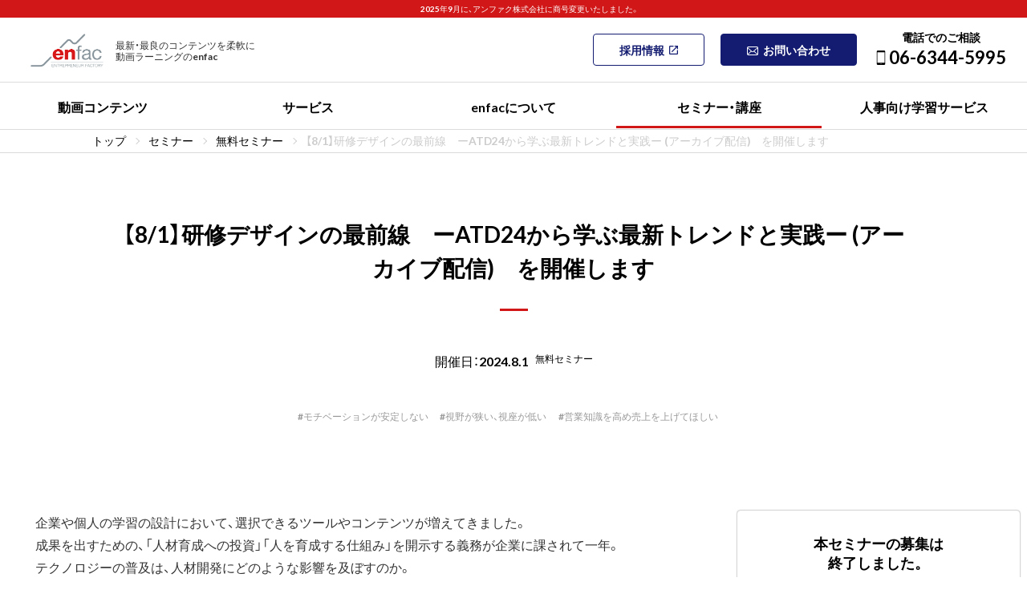

--- FILE ---
content_type: text/html; charset=UTF-8
request_url: https://www.enfac.co.jp/seminar/20240801k/
body_size: 13963
content:
<!doctype html>
<html lang="ja">

<head>
  <!-- Google Tag Manager -->
  <script>
    (function(w, d, s, l, i) {
      w[l] = w[l] || [];
      w[l].push({
        'gtm.start': new Date().getTime(),
        event: 'gtm.js'
      });
      var f = d.getElementsByTagName(s)[0],
        j = d.createElement(s),
        dl = l != 'dataLayer' ? '&l=' + l : '';
      j.async = true;
      j.src =
        'https://www.googletagmanager.com/gtm.js?id=' + i + dl;
      f.parentNode.insertBefore(j, f);
    })(window, document, 'script', 'dataLayer', 'GTM-NHM8R9G');
  </script>
  <!-- End Google Tag Manager -->

  <meta charset="UTF-8" />
  <meta name="viewport" content="width=device-width,user-scalable=yes">
  <meta name="apple-mobile-web-app-title" content="アンファク株式会社（旧：株式会社アントレプレナーファクトリー）">
  <meta name="format-detection" content="telephone=no">
                                        <title>【8/1】研修デザインの最前線　ーATD24から学ぶ最新トレンドと実践ー (アーカイブ配信)　を開催します｜アンファク株式会社（旧：株式会社アントレプレナーファクトリー）</title>
                    <meta name="description" content="「【8/1】研修デザインの最前線　ーATD24から学ぶ最新トレンドと実践ー (アーカイブ配信)　を開催します」ページです。｜企業内研修・起業家教育、動画ラーニングのenfac！ 「2000以上のコンテンツ」「自社動画スタジオ」「企画、制作、運営ノウハウ」を保有。" />
                    <meta name="keywords" content="動画ラーニング,企業内研修,起業家教育,自社動画スタジオ,企画,制作,運営ノウハウ" />
                    <meta property="og:title" content="【8/1】研修デザインの最前線　ーATD24から学ぶ最新トレンドと実践ー (アーカイブ配信)　を開催します｜アンファク株式会社（旧：株式会社アントレプレナーファクトリー）">
                    <meta property="og:description" content="「【8/1】研修デザインの最前線　ーATD24から学ぶ最新トレンドと実践ー (アーカイブ配信)　を開催します」ページです。｜企業内研修・起業家教育、動画ラーニングのenfac！ 「2000以上のコンテンツ」「自社動画スタジオ」「企画、制作、運営ノウハウ」を保有。" />
              <meta property="og:url" content="https://www.enfac.co.jp/seminar/20240801k/">
                    <meta property="og:image" content="https://www.enfac.co.jp/_wp/wp-content/uploads/2024/07/小仁さんアーカイブ.jpg">
              <!--投稿のあり方によって変更ここまで-->
    <meta property="og:site_name" content="アンファク株式会社（旧：株式会社アントレプレナーファクトリー）">

            
  <link rel="stylesheet" href="https://www.enfac.co.jp/_wp/wp-content/themes/enfac/css/format.css" type="text/css" media="all" />
  <link rel="stylesheet" href="https://www.enfac.co.jp/_wp/wp-content/themes/enfac/css/layout.css" type="text/css" media="all" />
  <link rel="stylesheet" href="https://www.enfac.co.jp/_wp/wp-content/themes/enfac/css/base.css?251028" type="text/css" media="all" />
  <link rel="stylesheet" href="https://www.enfac.co.jp/_wp/wp-content/themes/enfac/css/page.css?251216" type="text/css" media="all" />
  <link rel="stylesheet" href="https://www.enfac.co.jp/_wp/wp-content/themes/enfac/css/index.css" type="text/css" media="all" />
  <link rel="stylesheet" href="https://www.enfac.co.jp/_wp/wp-content/themes/enfac/css/font.css" type="text/css" media="all" />
  <link rel="stylesheet" href="https://www.enfac.co.jp/_wp/wp-content/themes/enfac/css/animation.css" type="text/css" media="all" />
  <link rel="stylesheet" href="https://www.enfac.co.jp/_wp/wp-content/themes/enfac/css/slick.css" type="text/css" media="all">
  <link rel="stylesheet" href="https://cdn.jsdelivr.net/npm/yakuhanjp@3.2.0/dist/css/yakuhanjp-narrow.min.css">
  <link rel="preconnect" href="https://fonts.googleapis.com">
  <link rel="preconnect" href="https://fonts.gstatic.com" crossorigin>
  <link href="https://fonts.googleapis.com/css2?family=Barlow+Condensed:wght@400;500;700&amp;family=Lato:wght@500;700&display=swap" rel="stylesheet">

    <meta name='robots' content='max-image-preview:large' />
	<style>img:is([sizes="auto" i], [sizes^="auto," i]) { contain-intrinsic-size: 3000px 1500px }</style>
	<link rel='dns-prefetch' href='//ajax.googleapis.com' />
<link rel='stylesheet' id='wp-block-library-css' href='https://www.enfac.co.jp/_wp/wp-includes/css/dist/block-library/style.min.css?ver=6.8.3' media='all' />
<style id='classic-theme-styles-inline-css'>
/*! This file is auto-generated */
.wp-block-button__link{color:#fff;background-color:#32373c;border-radius:9999px;box-shadow:none;text-decoration:none;padding:calc(.667em + 2px) calc(1.333em + 2px);font-size:1.125em}.wp-block-file__button{background:#32373c;color:#fff;text-decoration:none}
</style>
<style id='global-styles-inline-css'>
:root{--wp--preset--aspect-ratio--square: 1;--wp--preset--aspect-ratio--4-3: 4/3;--wp--preset--aspect-ratio--3-4: 3/4;--wp--preset--aspect-ratio--3-2: 3/2;--wp--preset--aspect-ratio--2-3: 2/3;--wp--preset--aspect-ratio--16-9: 16/9;--wp--preset--aspect-ratio--9-16: 9/16;--wp--preset--color--black: #000000;--wp--preset--color--cyan-bluish-gray: #abb8c3;--wp--preset--color--white: #ffffff;--wp--preset--color--pale-pink: #f78da7;--wp--preset--color--vivid-red: #cf2e2e;--wp--preset--color--luminous-vivid-orange: #ff6900;--wp--preset--color--luminous-vivid-amber: #fcb900;--wp--preset--color--light-green-cyan: #7bdcb5;--wp--preset--color--vivid-green-cyan: #00d084;--wp--preset--color--pale-cyan-blue: #8ed1fc;--wp--preset--color--vivid-cyan-blue: #0693e3;--wp--preset--color--vivid-purple: #9b51e0;--wp--preset--gradient--vivid-cyan-blue-to-vivid-purple: linear-gradient(135deg,rgba(6,147,227,1) 0%,rgb(155,81,224) 100%);--wp--preset--gradient--light-green-cyan-to-vivid-green-cyan: linear-gradient(135deg,rgb(122,220,180) 0%,rgb(0,208,130) 100%);--wp--preset--gradient--luminous-vivid-amber-to-luminous-vivid-orange: linear-gradient(135deg,rgba(252,185,0,1) 0%,rgba(255,105,0,1) 100%);--wp--preset--gradient--luminous-vivid-orange-to-vivid-red: linear-gradient(135deg,rgba(255,105,0,1) 0%,rgb(207,46,46) 100%);--wp--preset--gradient--very-light-gray-to-cyan-bluish-gray: linear-gradient(135deg,rgb(238,238,238) 0%,rgb(169,184,195) 100%);--wp--preset--gradient--cool-to-warm-spectrum: linear-gradient(135deg,rgb(74,234,220) 0%,rgb(151,120,209) 20%,rgb(207,42,186) 40%,rgb(238,44,130) 60%,rgb(251,105,98) 80%,rgb(254,248,76) 100%);--wp--preset--gradient--blush-light-purple: linear-gradient(135deg,rgb(255,206,236) 0%,rgb(152,150,240) 100%);--wp--preset--gradient--blush-bordeaux: linear-gradient(135deg,rgb(254,205,165) 0%,rgb(254,45,45) 50%,rgb(107,0,62) 100%);--wp--preset--gradient--luminous-dusk: linear-gradient(135deg,rgb(255,203,112) 0%,rgb(199,81,192) 50%,rgb(65,88,208) 100%);--wp--preset--gradient--pale-ocean: linear-gradient(135deg,rgb(255,245,203) 0%,rgb(182,227,212) 50%,rgb(51,167,181) 100%);--wp--preset--gradient--electric-grass: linear-gradient(135deg,rgb(202,248,128) 0%,rgb(113,206,126) 100%);--wp--preset--gradient--midnight: linear-gradient(135deg,rgb(2,3,129) 0%,rgb(40,116,252) 100%);--wp--preset--font-size--small: 13px;--wp--preset--font-size--medium: 20px;--wp--preset--font-size--large: 36px;--wp--preset--font-size--x-large: 42px;--wp--preset--spacing--20: 0.44rem;--wp--preset--spacing--30: 0.67rem;--wp--preset--spacing--40: 1rem;--wp--preset--spacing--50: 1.5rem;--wp--preset--spacing--60: 2.25rem;--wp--preset--spacing--70: 3.38rem;--wp--preset--spacing--80: 5.06rem;--wp--preset--shadow--natural: 6px 6px 9px rgba(0, 0, 0, 0.2);--wp--preset--shadow--deep: 12px 12px 50px rgba(0, 0, 0, 0.4);--wp--preset--shadow--sharp: 6px 6px 0px rgba(0, 0, 0, 0.2);--wp--preset--shadow--outlined: 6px 6px 0px -3px rgba(255, 255, 255, 1), 6px 6px rgba(0, 0, 0, 1);--wp--preset--shadow--crisp: 6px 6px 0px rgba(0, 0, 0, 1);}:where(.is-layout-flex){gap: 0.5em;}:where(.is-layout-grid){gap: 0.5em;}body .is-layout-flex{display: flex;}.is-layout-flex{flex-wrap: wrap;align-items: center;}.is-layout-flex > :is(*, div){margin: 0;}body .is-layout-grid{display: grid;}.is-layout-grid > :is(*, div){margin: 0;}:where(.wp-block-columns.is-layout-flex){gap: 2em;}:where(.wp-block-columns.is-layout-grid){gap: 2em;}:where(.wp-block-post-template.is-layout-flex){gap: 1.25em;}:where(.wp-block-post-template.is-layout-grid){gap: 1.25em;}.has-black-color{color: var(--wp--preset--color--black) !important;}.has-cyan-bluish-gray-color{color: var(--wp--preset--color--cyan-bluish-gray) !important;}.has-white-color{color: var(--wp--preset--color--white) !important;}.has-pale-pink-color{color: var(--wp--preset--color--pale-pink) !important;}.has-vivid-red-color{color: var(--wp--preset--color--vivid-red) !important;}.has-luminous-vivid-orange-color{color: var(--wp--preset--color--luminous-vivid-orange) !important;}.has-luminous-vivid-amber-color{color: var(--wp--preset--color--luminous-vivid-amber) !important;}.has-light-green-cyan-color{color: var(--wp--preset--color--light-green-cyan) !important;}.has-vivid-green-cyan-color{color: var(--wp--preset--color--vivid-green-cyan) !important;}.has-pale-cyan-blue-color{color: var(--wp--preset--color--pale-cyan-blue) !important;}.has-vivid-cyan-blue-color{color: var(--wp--preset--color--vivid-cyan-blue) !important;}.has-vivid-purple-color{color: var(--wp--preset--color--vivid-purple) !important;}.has-black-background-color{background-color: var(--wp--preset--color--black) !important;}.has-cyan-bluish-gray-background-color{background-color: var(--wp--preset--color--cyan-bluish-gray) !important;}.has-white-background-color{background-color: var(--wp--preset--color--white) !important;}.has-pale-pink-background-color{background-color: var(--wp--preset--color--pale-pink) !important;}.has-vivid-red-background-color{background-color: var(--wp--preset--color--vivid-red) !important;}.has-luminous-vivid-orange-background-color{background-color: var(--wp--preset--color--luminous-vivid-orange) !important;}.has-luminous-vivid-amber-background-color{background-color: var(--wp--preset--color--luminous-vivid-amber) !important;}.has-light-green-cyan-background-color{background-color: var(--wp--preset--color--light-green-cyan) !important;}.has-vivid-green-cyan-background-color{background-color: var(--wp--preset--color--vivid-green-cyan) !important;}.has-pale-cyan-blue-background-color{background-color: var(--wp--preset--color--pale-cyan-blue) !important;}.has-vivid-cyan-blue-background-color{background-color: var(--wp--preset--color--vivid-cyan-blue) !important;}.has-vivid-purple-background-color{background-color: var(--wp--preset--color--vivid-purple) !important;}.has-black-border-color{border-color: var(--wp--preset--color--black) !important;}.has-cyan-bluish-gray-border-color{border-color: var(--wp--preset--color--cyan-bluish-gray) !important;}.has-white-border-color{border-color: var(--wp--preset--color--white) !important;}.has-pale-pink-border-color{border-color: var(--wp--preset--color--pale-pink) !important;}.has-vivid-red-border-color{border-color: var(--wp--preset--color--vivid-red) !important;}.has-luminous-vivid-orange-border-color{border-color: var(--wp--preset--color--luminous-vivid-orange) !important;}.has-luminous-vivid-amber-border-color{border-color: var(--wp--preset--color--luminous-vivid-amber) !important;}.has-light-green-cyan-border-color{border-color: var(--wp--preset--color--light-green-cyan) !important;}.has-vivid-green-cyan-border-color{border-color: var(--wp--preset--color--vivid-green-cyan) !important;}.has-pale-cyan-blue-border-color{border-color: var(--wp--preset--color--pale-cyan-blue) !important;}.has-vivid-cyan-blue-border-color{border-color: var(--wp--preset--color--vivid-cyan-blue) !important;}.has-vivid-purple-border-color{border-color: var(--wp--preset--color--vivid-purple) !important;}.has-vivid-cyan-blue-to-vivid-purple-gradient-background{background: var(--wp--preset--gradient--vivid-cyan-blue-to-vivid-purple) !important;}.has-light-green-cyan-to-vivid-green-cyan-gradient-background{background: var(--wp--preset--gradient--light-green-cyan-to-vivid-green-cyan) !important;}.has-luminous-vivid-amber-to-luminous-vivid-orange-gradient-background{background: var(--wp--preset--gradient--luminous-vivid-amber-to-luminous-vivid-orange) !important;}.has-luminous-vivid-orange-to-vivid-red-gradient-background{background: var(--wp--preset--gradient--luminous-vivid-orange-to-vivid-red) !important;}.has-very-light-gray-to-cyan-bluish-gray-gradient-background{background: var(--wp--preset--gradient--very-light-gray-to-cyan-bluish-gray) !important;}.has-cool-to-warm-spectrum-gradient-background{background: var(--wp--preset--gradient--cool-to-warm-spectrum) !important;}.has-blush-light-purple-gradient-background{background: var(--wp--preset--gradient--blush-light-purple) !important;}.has-blush-bordeaux-gradient-background{background: var(--wp--preset--gradient--blush-bordeaux) !important;}.has-luminous-dusk-gradient-background{background: var(--wp--preset--gradient--luminous-dusk) !important;}.has-pale-ocean-gradient-background{background: var(--wp--preset--gradient--pale-ocean) !important;}.has-electric-grass-gradient-background{background: var(--wp--preset--gradient--electric-grass) !important;}.has-midnight-gradient-background{background: var(--wp--preset--gradient--midnight) !important;}.has-small-font-size{font-size: var(--wp--preset--font-size--small) !important;}.has-medium-font-size{font-size: var(--wp--preset--font-size--medium) !important;}.has-large-font-size{font-size: var(--wp--preset--font-size--large) !important;}.has-x-large-font-size{font-size: var(--wp--preset--font-size--x-large) !important;}
:where(.wp-block-post-template.is-layout-flex){gap: 1.25em;}:where(.wp-block-post-template.is-layout-grid){gap: 1.25em;}
:where(.wp-block-columns.is-layout-flex){gap: 2em;}:where(.wp-block-columns.is-layout-grid){gap: 2em;}
:root :where(.wp-block-pullquote){font-size: 1.5em;line-height: 1.6;}
</style>
<link rel='stylesheet' id='enfac-style-css' href='https://www.enfac.co.jp/_wp/wp-content/themes/enfac/style.css?ver=1.0.0' media='all' />
<script src="https://ajax.googleapis.com/ajax/libs/jquery/3.6.3/jquery.min.js?ver=3.6.3" id="jquery-js"></script>
<link rel="https://api.w.org/" href="https://www.enfac.co.jp/wp-json/" /><link rel="alternate" title="oEmbed (JSON)" type="application/json+oembed" href="https://www.enfac.co.jp/wp-json/oembed/1.0/embed?url=https%3A%2F%2Fwww.enfac.co.jp%2Fseminar%2F20240801k%2F" />
<link rel="alternate" title="oEmbed (XML)" type="text/xml+oembed" href="https://www.enfac.co.jp/wp-json/oembed/1.0/embed?url=https%3A%2F%2Fwww.enfac.co.jp%2Fseminar%2F20240801k%2F&#038;format=xml" />
<link rel="canonical" href="https://www.enfac.co.jp/seminar/20240801k/"><noscript><style>.lazyload[data-src]{display:none !important;}</style></noscript><style>.lazyload{background-image:none !important;}.lazyload:before{background-image:none !important;}</style>		<style id="wp-custom-css">
			/* 採用ページ専用のCSS
 * 2025/03/31 追加
 * By Yukinobu Asakawa

/* --------------------------------------------------
   メンバーカード全体のコンテナ設定
   ・最大幅を1000pxに設定し、中央に配置
   ・カード同士の隙間を5remに設定
-------------------------------------------------- */
.members-cards {
  display: flex;
  flex-direction: column;
  gap: 5rem;
}

/* --------------------------------------------------
   個別メンバーカードの基本パディング設定
   ・左右にそれぞれ10%の余白を設定
-------------------------------------------------- */
.members-card {
  width: 100%;
}

/* --------------------------------------------------
   奇数番目のメンバーカードの背景設定
   ・指定されたURLの背景画像を使用
   ・背景画像の位置・サイズ・繰り返し設定
-------------------------------------------------- */
.members-card--odd {
  background: url("https://enfac.easytouse.dev/wp-content/uploads/2025/03/line01.png");
  background-position: center -86px;
  background-repeat: no-repeat;
  background-size: cover;
}

/* --------------------------------------------------
   偶数番目のメンバーカードの背景設定
   ・指定されたURLの背景画像を使用
   ・背景画像の位置・サイズ・繰り返し設定
-------------------------------------------------- */
.members-card--even {
  background: url("https://enfac.easytouse.dev/wp-content/uploads/2025/03/line02.png");
  background-position: center -64px;
  background-repeat: no-repeat;
  background-size: cover;
}

/* --------------------------------------------------
   特定カード（3番目、4番目）の背景位置微調整
-------------------------------------------------- */
.members-card03 {
  background-position: center -140px;
}

.members-card04 {
  background-position: center -179px;
}

/* --------------------------------------------------
   各メンバーの詳細情報エリアのレイアウト設定
   ・画像とテキスト情報を横並びに配置
   ・要素間の隙間を3%に設定
-------------------------------------------------- */
.member {
  display: flex;
  align-items: start;
  gap: 3%;
}

/* --------------------------------------------------
   メンバー画像部分の設定
   ・幅を全体の30%に設定
-------------------------------------------------- */
.member-pic {
  width: 30%;
}

.member-pic img {
  width: 100%;  /* 画像は親要素に合わせる */
}

/* --------------------------------------------------
   メンバー情報（テキスト）の設定
   ・幅を67%に設定し、上部に1.5remの余白を追加
-------------------------------------------------- */
.member-info {
  width: 67%;
  padding-top: 1.5rem;
}

/* --------------------------------------------------
   メンバーの役職などのメタ情報のスタイル
-------------------------------------------------- */
.member-meta {
  font-weight: bold;
  font-size: 14px;
  margin-bottom: 0px !important;
}

/* --------------------------------------------------
   メンバー名のスタイル設定
-------------------------------------------------- */
.member-name {
  font-size: 34px;
}

/* 英語表記のメンバー名のスタイル設定 */
.member-name--en {
  font-size: 16px;
  text-transform: uppercase;  /* 全て大文字に変換 */
  color: #777;
}

/* --------------------------------------------------
   キャッチコピー（リード文）のスタイル設定
   ・上部に2remの余白、赤色の文字、太字など
-------------------------------------------------- */
.member-lead {
  margin-top: 2rem;
  color: #d11717;
  font-size: 24px;
  font-weight: bold;
}

/* --------------------------------------------------
   キャリア情報のスタイル設定
-------------------------------------------------- */
.member-career {
  margin-top: 1.5rem;
  font-weight: bold;
}

/* --------------------------------------------------
   メンバーのメッセージ部分のスタイル設定
   ・上部に2remの余白、読みやすい行間1.8を設定
-------------------------------------------------- */
.member-message {
  margin-top: 2rem;
  line-height: 1.8;
}

/* --------------------------------------------------
   レスポンシブデザイン（スマートフォン用）
   ・画面幅767px以下の場合の各要素の調整
-------------------------------------------------- */
@media only screen and (max-width:767px) {

  /* 奇数カードの背景位置とサイズの調整 */
  .members-card--odd {
      background-position: center 60%;
      background-size: 130%;
    }
  
  /* 偶数カードの背景位置とサイズの調整 */
  .members-card--even {
      background-position: center 31%;
      background-size: 150%;
    }

  /* 3番目カードの背景位置調整 */
  .members-card03 {
      background-position: center 58%;
    }

  /* 4番目カードの背景位置調整 */
  .members-card04 {
      background-position: center 37%;
    }
  
  /* メンバーのレイアウトを縦方向に変更 */
  .member {
      flex-direction: column;
      align-items: center;
    }
  
  /* 画像部分の幅と最大幅の調整 */
  .member-pic {
      width: 100%;
      max-width: 300px;
    }
  
  .member-pic img {
      width: 100%;
    }
  
  /* テキスト情報部分の幅と上部マージンの調整 */
  .member-info {
      width: 100%;
      max-width: 500px;
      margin-top: 2rem;
    }
  
  /* メタ情報のフォントサイズ調整 */
  .member-meta {
      font-weight: bold;
      font-size: 1rem;
    }
  
  /* メンバー名のフォントサイズ調整 */
  .member-name {
      font-size: 3rem;
    }
  
  /* 英語表記のメンバー名のフォントサイズ調整 */
  .member-name--en {
      font-size: 1rem;
    }
  
  /* キャッチコピーのフォントサイズ調整 */
  .member-lead {
      margin-top: 1rem;
      font-size: 1.8rem;
    }

  /* キャリア情報のフォントサイズ調整 */
  .member-career {
      font-size: 1.3rem;
    }
}

/* --------------------------------------------------
   その他のメンバー紹介セクションの設定
   ・全体のコンテナ設定、カードの配置や余白など
-------------------------------------------------- */
.other-members-cards {
  margin-top: 8rem;
  max-width: 960px;
  margin-inline: auto;
  display: flex;
  flex-wrap: wrap;
  justify-content: space-between;
  padding-right: 2rem;
  padding-left: 2rem;
}

/* --------------------------------------------------
   その他メンバー個別カードの設定
   ・幅を28%に設定、縦並びに配置
-------------------------------------------------- */
.other-member-card {
  width: 28%;
  display: flex;
  flex-direction: column;
}

.other-member-pic {
  margin-inline: auto;
}

/* その他メンバーの役職等の情報 */
.other-member-meta {
  margin-top: 1.5rem;
}

/* その他メンバーの名前のスタイル設定 */
.other-member-name {
  font-size: 24px;
}

/* --------------------------------------------------
   レスポンシブデザイン（その他メンバー紹介用）
   ・画面幅767px以下の場合の調整
-------------------------------------------------- */
@media only screen and (max-width:767px) {
  .other-members-cards {
      margin-top: 4rem;
      max-width: 800px;
      margin-inline: auto;
      display: flex;
      flex-direction: column;
      align-items: center;
    }
  
  .other-member-card {
      width: 100%;
      max-width: 500px;
      margin-inline: auto;
    }

  .other-member-pic {
      max-width: 280px;
    }
  
  .other-member-meta {
      margin-top: 1.5rem;
      font-size: 1.2rem;
    }
  
  .other-member-name {
      font-size: 2.4rem;
    }
}		</style>
		
  <script src="https://www.enfac.co.jp/_wp/wp-content/themes/enfac/js/function.js?251028"></script>
  <script src="https://www.enfac.co.jp/_wp/wp-content/themes/enfac/js/jquery.taphover.js"></script>
  <script src="https://www.enfac.co.jp/_wp/wp-content/themes/enfac/js/jquery.taphover.js"></script>
  <script src="https://www.enfac.co.jp/_wp/wp-content/themes/enfac/js/slick.min.js"></script>

  <script>
    $(window).scroll(function() {
      const items = document.querySelectorAll('.scrolled .item');
      const root = document.querySelector('.container');

      const isFloat = (n) => {
        return Number(n) === n && n % 1 !== 0;
      }

      const getDecimalPointLength = (n) => {
        return (String(n).split('.')[1] || '').length;
      }

      const observeAction = (entries) => {
        entries.forEach(entry => {
          if (entry.isIntersecting) {
            if (!entry.target.classList.contains('is-visible')) {
              const counterEle = entry.target.querySelector('.counter .number');
              const from = parseFloat(entry.target.dataset.from || 0);
              const to = parseFloat(entry.target.dataset.to || 0);
              const duration = parseInt(entry.target.dataset.duration) || 1500;

              if (!Number.isFinite(from) || !Number.isFinite(to) || from > to) {
                return false;
              }

              const increment = to - from;
              const deciamlPointLength = getDecimalPointLength(increment);
              const startTime = performance.now();

              const countUp = (timestamp) => {
                const elapsed = performance.now() - startTime;
                const countValue = (from + ((elapsed / duration) * increment)).toFixed(deciamlPointLength);

                if (countValue >= to) {
                  counterEle.innerText = to.toLocaleString();
                } else {
                  counterEle.innerText = parseFloat(countValue).toLocaleString();
                  requestAnimationFrame(countUp);
                }
              }

              requestAnimationFrame(countUp);

              entry.target.classList.add('is-visible');
            }
          }
        });
      }

      const options = {
        root: root,
        threshold: 0.5,
        // rootMargin:"0px 0px -36% 0px"
      }

      const obsever = new IntersectionObserver(observeAction, options);

      items.forEach(target => {
        obsever.observe(target);
      });
    });
  </script>
</head>

<body id="page">
  <!-- Google Tag Manager (noscript) -->
  <noscript><iframe src="https://www.googletagmanager.com/ns.html?id=GTM-NHM8R9G"
      height="0" width="0" style="display:none;visibility:hidden"></iframe></noscript>
  <!-- End Google Tag Manager (noscript) -->

  <div class="head_banner">2025年9月に、アンファク株式会社に商号変更いたしました。</div>

  <div id="mainBody" class="relative hidden">
    <div class="mainBodyCover absolute">&nbsp;</div>


    <header id="header" class="u-bgWhite fix">
      <div class="logo absolute l-row l-row--middle">
        <div class="img"><a href="https://www.enfac.co.jp/"><img src="[data-uri]" width="182" height="83" alt="最新最良のコンテンツならenfac" data-src="https://www.enfac.co.jp/_wp/wp-content/themes/enfac/images/common/logo.png" decoding="async" class="lazyload" data-eio-rwidth="182" data-eio-rheight="83"><noscript><img src="https://www.enfac.co.jp/_wp/wp-content/themes/enfac/images/common/logo.png" width="182" height="83" alt="最新最良のコンテンツならenfac" data-eio="l"></noscript></a></div>
                  <p class="fs-12 u-fcGray note lh-low">最新・最良のコンテンツを柔軟に<br>動画ラーニングのenfac</p>
              </div>

      <div class="pc">
        <div class="hLink absolute l-row">
          <p class="fs-14 link lh-thin"><a class="dpBlock linkIn u-fwBold btnLink top-btn btn_rec" target="_blank" href="https://recruit.enfac.co.jp/">採用情報<span class="dpInlineBlock relative"></span></a></p>
          <p class="fs-14 link lh-thin"><a class="dpBlock linkIn u-topbtncolor u-fwBold btnLink top-btn btn_con" href="https://www.enfac.co.jp/contact/"><span class="dpInlineBlock relative"></span>お問い合わせ</a></p>
          <div class="top-tel-box">
            <p class="dpBlock u-fwBold top-tel-txt">電話でのご相談</p>
            <p class="dpBlock u-fwBold top-tel-no"><span class="dpInlineBlock relative"></span>06-6344-5995</p>
          </div>
        </div>
      </div>
      <div class="pc">
        <div class="hNavi l-row relative">
          <div class="navi menu-children">
            <p class="u-fwBold u-center"><a class="dpBlock relative naviIn">動画コンテンツ</a></p>
            <ul class="sub-menu fs-14 u-fwBold">
              <li><a href="https://www.enfac.co.jp/contents/">動画コンテンツ一覧</a></li>
              <li><a href="https://www.enfac.co.jp/contents-latest/">最新動画コンテンツ</a></li>
              <li class="menu-children2">
                <a>テーマ別</a>
                <ul class="sub-menu2 fs-14 u-fwBold">
                  <li><a href="https://www.enfac.co.jp/contents/#indi-pow">Ⅰ 個の仕事力を上げる</a></li>
                  <li><a href="https://www.enfac.co.jp/contents/#collabo-pow">Ⅱ 協働する力を伸ばす</a></li>
                  <li><a href="https://www.enfac.co.jp/contents/#learn-manage">Ⅲ マネジメントを覚える</a></li>
                  <li><a href="https://www.enfac.co.jp/contents/#control-risk">Ⅳ リスクをコントロールする</a></li>
                  <li><a href="https://www.enfac.co.jp/contents/#business-profit">Ⅴ 事業と利益を創造する</a></li>
                  <li><a href="https://www.enfac.co.jp/contents/#entrepreneurship">Ⅵ アントレプレナーシップを発揮する</a></li>
                  <li><a href="https://www.enfac.co.jp/contents/#growth-self-others">Ⅶ 自他の成長発達を支援する</a></li>
                </ul>
              </li>
              <li class="menu-children2">
                <a>階層別</a>
                <ul class="sub-menu2 fs-14 u-fwBold">
                                      <li class=""><a class="" href="https://www.enfac.co.jp/contents-class/fr/">新人・若手</a></li>
                                      <li class=""><a class="" href="https://www.enfac.co.jp/contents-class/be/">経営・エグゼクティブ</a></li>
                                      <li class=""><a class="" href="https://www.enfac.co.jp/contents-class/special/">イノベーター</a></li>
                                      <li class=""><a class="" href="https://www.enfac.co.jp/contents-class/management/">マネジメント</a></li>
                                      <li class=""><a class="" href="https://www.enfac.co.jp/contents-class/leader/">中堅・リーダー</a></li>
                                      <li class=""><a class="" href="https://www.enfac.co.jp/contents-class/all/">全員</a></li>
                                  </ul>
              </li>
            </ul>
          </div>
          <div class="navi menu-children">
            <p class="u-fwBold u-center"><a class="dpBlock relative naviIn">サービス</a></p>
            <ul class="sub-menu fs-14 u-fwBold">
              <li><a href="https://www.enfac.co.jp/hrd/">企業人事の方はこちら</a></li>
              <li><a href="https://www.enfac.co.jp/hrd2/">研修会社・HR企業の方はこちら</a></li>
              <li><a href="https://www.enfac.co.jp/entrepreneur/">大学・各種機関の方はこちら</a></li>
              <li><a href="https://www.enfac.co.jp/consulting/">コーチの方はこちら</a></li>
              <li><a href="https://www.enfac.co.jp/support/">動画講座を作りたい事業者の方はこちら</a></li>
              <li><a href="https://www.enfac.co.jp/usecase/">導入事例</a></li>
            </ul>
          </div>
          <p class="navi u-fwBold u-center"><a class="dpBlock relative naviIn" href="https://www.enfac.co.jp/about/">enfacについて</a></p>
          <div class="navi menu-children">
            <p class="u-fwBold u-center"><a class="dpBlock relative naviIn on">セミナー・講座</a></p>
            <ul class="sub-menu fs-14 u-fwBold">
              <li class="menu-children2">
                <a>セミナー</a>
                <ul class="sub-menu2  fs-14 u-fwBold">
                  <li><a href="https://www.enfac.co.jp/seminar/">募集中</a></li>
                  <li><a href="https://www.enfac.co.jp/seminar-archive/archiveseminar/">アーカイブ</a></li>
                </ul>
              </li>
              <li><a href="https://www.enfac.co.jp/course/">講座</a></li>
            </ul>
          </div>
          <p class="navi u-fwBold u-center"><a class="dpBlock relative naviIn" target="_blank" href="https://go.enfac.co.jp/l/1080943/2024-10-10/95j66m">人事向け学習サービス</a></p>
        </div>
      </div>

    </header><!--header-->

    <div class="spNaviOuter sp-tab">
      <div class="spNavi">
        <a id="panel-btn" class="accordion c_nav-bt fix cursorPointer u-bgRed"><span id="panel-btn-icon" class="bt"></span><span class="panel-btn-txt off u-fcWhite barlow fs-13">MENU</span><span class="panel-btn-txt on u-fcWhite fs-10">閉じる</span></a>

        <div class="accordion">
          <div class="accordionIn u-bgWhite">

            <div class="menuOuter">

              <p class="mainMenu fs-15 u-fwBold"><a class="relative menuIn dpBlock" href="https://www.enfac.co.jp/">トップページ</a></p>
              <p class="mainMenu fs-15 u-fwBold relative openMenu cursorPointer">コンテンツ一覧<span class="plus dpNone absolute">&nbsp;</span></p>
              <div class="subMenuOuter u-bgLiGray">
                <p class="subMenu fs-15 u-fwBold"><a class="relative menuIn dpBlock" href="https://www.enfac.co.jp/contents/">動画コンテンツ一覧</a></p>
                <p class="subMenu fs-15 u-fwBold"><a class="relative menuIn dpBlock" href="https://www.enfac.co.jp/contents-latest/">最新コンテンツ一覧</a></p>
                <p class="subMenu fs-15 u-fwBold"><a class="relative menuIn dpBlock" href="https://www.enfac.co.jp/subject/">課題一覧</a></p>
                <p class="subMenu fs-15 u-fwBold"><a class="relative menuIn dpBlock" href="https://www.enfac.co.jp/course/">講座一覧</a></p>
                <p class="subMenu fs-15 u-fwBold"><a class="relative menuIn dpBlock" href="https://www.enfac.co.jp/seminar/">無料セミナー一覧</a></p>
                <p class="subMenu fs-15 u-fwBold"><a class="relative menuIn dpBlock" href="https://www.enfac.co.jp/yougoshu/">キーワード解説一覧</a></p>
              </div>


              <p class="mainMenu fs-15 u-fwBold relative openMenu cursorPointer">課題から探す<span class="plus dpNone absolute">&nbsp;</span></p>
              <div class="subMenuOuter u-bgLiGray">
                <div class="l-row subTag">
                                                                          <p class="fs-11 tag miniBlock lh-low"><a href="https://www.enfac.co.jp/subject/nsu/"># 自己理解・他者理解の必要性</a></p>
                                      <p class="fs-11 tag miniBlock lh-low"><a href="https://www.enfac.co.jp/subject/citb/"># 新規事業への意識・知識の向上</a></p>
                                      <p class="fs-11 tag miniBlock lh-low"><a href="https://www.enfac.co.jp/subject/sk/"># 営業知識を高め売上を上げてほしい</a></p>
                                      <p class="fs-11 tag miniBlock lh-low"><a href="https://www.enfac.co.jp/subject/bo/"># 組織への帰属意識が足りない</a></p>
                                      <p class="fs-11 tag miniBlock lh-low"><a href="https://www.enfac.co.jp/subject/ow/"># 当事者意識が低い</a></p>
                                      <p class="fs-11 tag miniBlock lh-low"><a href="https://www.enfac.co.jp/subject/tm/"># 時間管理ができない</a></p>
                                      <p class="fs-11 tag miniBlock lh-low"><a href="https://www.enfac.co.jp/subject/ch/"># 仮説を構築できない</a></p>
                                                    </div>
              </div>


              <p class="mainMenu fs-15 u-fwBold relative openMenu cursorPointer">サービス一覧<span class="plus dpNone absolute">&nbsp;</span></p>
              <div class="subMenuOuter u-bgLiGray">
                <p class="subMenu fs-15 u-fwBold"><a class="relative menuIn dpBlock" href="https://www.enfac.co.jp/hrd/">企業人事の方</a></p>
                <p class="subMenu fs-15 u-fwBold"><a class="relative menuIn dpBlock" href="https://www.enfac.co.jp/hrd2/">研修会社・HR企業の方</a></p>
                <p class="subMenu fs-15 u-fwBold"><a class="relative menuIn dpBlock" href="https://www.enfac.co.jp/entrepreneur/">大学・各種機関の方</a></p>
                <p class="subMenu fs-15 u-fwBold"><a class="relative menuIn dpBlock" href="https://www.enfac.co.jp/consulting/">コーチの方</a></p>
                <p class="subMenu fs-15 u-fwBold"><a class="relative menuIn dpBlock" href="https://www.enfac.co.jp/support/">動画講座を作りたい事業者の方</a></p>
                <p class="subMenu fs-15 u-fwBold"><a class="relative menuIn dpBlock" href="https://www.enfac.co.jp/usecase/">導入事例</a></p>
              </div>

              <p class="mainMenu fs-15 u-fwBold relative openMenu cursorPointer">私たちについて<span class="plus dpNone absolute">&nbsp;</span></p>
              <div class="subMenuOuter u-bgLiGray">
                <p class="subMenu fs-15 u-fwBold"><a class="relative menuIn dpBlock" href="https://www.enfac.co.jp/about/">会社概要</a></p>
                <p class="subMenu fs-15 u-fwBold"><a class="relative menuIn dpBlock" href="https://www.enfac.co.jp/news/">News一覧</a></p>
                <!-- <p class="subMenu fs-15 u-fwBold"><a class="relative menuIn dpBlock" target="_blank" href="https://jp.indeed.com/cmp/%E6%A0%AA%E5%BC%8F%E4%BC%9A%E7%A4%BE%E3%82%A2%E3%83%B3%E3%83%88%E3%83%AC%E3%83%97%E3%83%AC%E3%83%8A%E3%83%BC%E3%83%95%E3%82%A1%E3%82%AF%E3%83%88%E3%83%AA%E3%83%BC?from=mobviewjob&tk=1habut93qk3rh807&fromjk=8ce65c315a4b0b7d&attributionid=mobvjcmp">採用情報<span class="link absolute"><img src="[data-uri]" width="150" height="150" alt="リンク" data-src="https://www.enfac.co.jp/_wp/wp-content/themes/enfac/images/common/icon-link-g.svg" decoding="async" class="lazyload" data-eio-rwidth="150" data-eio-rheight="150"><noscript><img src="https://www.enfac.co.jp/_wp/wp-content/themes/enfac/images/common/icon-link-g.svg" width="150" height="150" alt="リンク" data-eio="l"></noscript></span></a></p> -->
                <p class="subMenu fs-15 u-fwBold"><a class="relative menuIn dpBlock" href="https://www.enfac.co.jp/studio/">動画スタジオ</a></p>
                <p class="subMenu fs-15 u-fwBold"><a class="relative menuIn dpBlock" href="https://www.enfac.co.jp/contact/">お問い合わせ</a></p>
              </div>
              <p class="mainMenu fs-15 u-fwBold"><a class="relative menuIn dpBlock" target="_blank" href="https://go.enfac.co.jp/l/1080943/2024-10-10/95j66m">人事向け学習サービス</a></p>
              <p class="mainMenu fs-15 u-fwBold"><a class="relative menuIn dpBlock" href="https://www.enfac.co.jp/seminar/">近日開催のセミナー</a></p>
              <p class="mainMenu fs-15 u-fwBold"><a class="relative menuIn dpBlock" target="_blank" href="https://zfrmz.com/WtojIMFRnhqBZxrYZvyJ">メルマガ登録</a></p>
            </div>

            <div class="accordionFooter u-bgGray u-fcWhite">
              <div class="areaInner">
                <div class="blockBtn miniBlock"><a class="dpBlock u-center fs-16 relative u-bgRed" target="_blank" href="https://www.enfac.co.jp/contact/">コンテンツを利用したい<span class="arrow absolute dpBlock">&nbsp;</span></a></div>
                <div class="blockBtn miniBlock"><a class="dpBlock u-center fs-16 relative u-bgRed" target="_blank" href="" https://www.enfac.co.jp/contact/">コンテンツを作りたい<span class="arrow absolute dpBlock">&nbsp;</span></a></div>
                <div class="blockBtn blockBtnWhite normalBlock"><a class="dpBlock u-center fs-16 relative u-bgWhite" href="https://www.enfac.co.jp/contact/"><img class="icon relative lazyload" src="[data-uri]" width="150" height="150" alt="お問い合わせ" data-src="https://www.enfac.co.jp/_wp/wp-content/themes/enfac/images/common/icon-contact.svg" decoding="async" data-eio-rwidth="150" data-eio-rheight="150"><noscript><img class="icon relative" src="https://www.enfac.co.jp/_wp/wp-content/themes/enfac/images/common/icon-contact.svg" width="150" height="150" alt="お問い合わせ" data-eio="l"></noscript>お問い合わせ<span class="arrow absolute dpBlock">&nbsp;</span></a></div>
                <div class="blockBtn blockBtnWhite normalBlock"><a class="dpBlock u-center fs-16 relative u-bgWhite" target="_blank" href="https://recruit.enfac.co.jp/">採用情報<span class="arrow absolute dpBlock">&nbsp;</span></a></div>


                <div class="sns l-row normalBlock">
                  <div class="icon"><a class="rollOver" target="_blank" href="https://www.facebook.com/enfac.jp"><img src="[data-uri]" width="150" height="150" alt="fb" data-src="https://www.enfac.co.jp/_wp/wp-content/themes/enfac/images/common/icon-fb.svg" decoding="async" class="lazyload" data-eio-rwidth="150" data-eio-rheight="150"><noscript><img src="https://www.enfac.co.jp/_wp/wp-content/themes/enfac/images/common/icon-fb.svg" width="150" height="150" alt="fb" data-eio="l"></noscript></a></div>
                  <div class="icon"><a class="rollOver" target="_blank" href="https://note.com/enfac_enfac/"><img src="[data-uri]" width="150" height="150" alt="note" data-src="https://www.enfac.co.jp/_wp/wp-content/themes/enfac/images/common/icon-note.svg" decoding="async" class="lazyload" data-eio-rwidth="150" data-eio-rheight="150"><noscript><img src="https://www.enfac.co.jp/_wp/wp-content/themes/enfac/images/common/icon-note.svg" width="150" height="150" alt="note" data-eio="l"></noscript></a></div>
                </div>

                <p class="fs-11 lh-low link miniBlock"><a class="linkText" href="https://www.enfac.co.jp/privacy/">プライバシーポリシー</a></p>
                <p class="fs-11 lh-low link normalBlock"><a class="linkText" href="https://www.enfac.co.jp/tradelaw/">特商法表記</a></p>



                <p class="fs-12 minimumBlock u-fcLiGray">アンファク株式会社</p>
                <p class="fs-12 normalBlock lh-medium u-fcLiGray">〒530-0001<br>大阪市北区梅田2-5-4 千代田ビル西館6F</p>

                <div class="logo"><a href="https://www.enfac.co.jp/"><img src="[data-uri]" width="182" height="83" alt="アンファク株式会社" data-src="https://www.enfac.co.jp/_wp/wp-content/themes/enfac/images/common/logo.png" decoding="async" class="lazyload" data-eio-rwidth="182" data-eio-rheight="83"><noscript><img src="https://www.enfac.co.jp/_wp/wp-content/themes/enfac/images/common/logo.png" width="182" height="83" alt="アンファク株式会社" data-eio="l"></noscript></a></div>
              </div>
            </div>

          </div>
        </div>
      </div>
    </div>

    <div id="container">
      <div id="primary">
        <div id="content">

                      <div class="breadcrumbs sectionBlock">
              <ol class="inner areaInner" itemscope itemtype="http://schema.org/BreadcrumbList"><li itemprop="itemListElement" itemscope itemtype="http://schema.org/ListItem"><a href="https://www.enfac.co.jp" itemprop="item"><span itemprop="name">トップ</span></a><meta itemprop="position" content="1" /></li><li itemprop="itemListElement" itemscope itemtype="http://schema.org/ListItem"><a href="https://www.enfac.co.jp/seminar/" itemprop="item"><span itemprop="name">セミナー</span></a><meta itemprop="position" content="2" /></li><li itemprop="itemListElement" itemscope itemtype="http://schema.org/ListItem"><a href="https://www.enfac.co.jp/seminar-cate/freeseminar/" itemprop="item"><span itemprop="name">無料セミナー</span></a><meta itemprop="position" content="3" /></li><li itemprop="itemListElement" itemscope itemtype="http://schema.org/ListItem"><span itemprop="name">【8/1】研修デザインの最前線　ーATD24から学ぶ最新トレンドと実践ー (アーカイブ配信)　を開催します</span><meta itemprop="position" content="4" /></li></ol>            </div>
          

<div class="areaInner">
  <h1 class="fs-28 u-fwBold u-center lh-medium pageTtl contentsBlock">【8/1】研修デザインの最前線　ーATD24から学ぶ最新トレンドと実践ー (アーカイブ配信)　を開催します<span class="ttlBar u-bgRed autoBlock dpBlock">&nbsp;</span></h1>
  <p class="l-row postTag l-row--center contentsBlock seminar-info">開催日：2024.8.1<span class="seminar-info__cate"><a href="https://www.enfac.co.jp/seminar-cate/freeseminar/" rel="tag">無料セミナー</a></span></p>
  <div class="l-row postTag l-row--center contentsBlock">
    <div class="l-row postTag l-row--center contentsBlock">
      <p class="fs-12 tag miniBlock lh-low"><a href="https://www.enfac.co.jp/subject/mns/">モチベーションが安定しない</a></p><p class="fs-12 tag miniBlock lh-low"><a href="https://www.enfac.co.jp/subject/pv/">視野が狭い、視座が低い</a></p><p class="fs-12 tag miniBlock lh-low"><a href="https://www.enfac.co.jp/subject/sk/">営業知識を高め売上を上げてほしい</a></p>    </div>
  </div>
</div>


<div class="seminarLayout l-row l-row--between">

  <div class="postformMain seminarpost">

    <div class="areaInner">
      <!--<p class="info lh-thin semiBlock u-fcGray">開催日：2024.8.1<span class="cate fs-12"><a href="https://www.enfac.co.jp/seminar-cate/freeseminar/" rel="tag">無料セミナー</a></span></p>-->
      <div class="postNote contentsBlock u-fcGray">
        <div class="text_exposed_show">
<div class="elementor-element elementor-element-7036cb9 elementor-widget elementor-widget-heading" data-id="7036cb9" data-element_type="heading.default">
<div class="elementor-widget-container">
<p><span>企業や個人の学習の設計において、選択できるツールやコンテンツが増えてきました。</span><br />
<span>成果を出すための、「人材育成への投資」「人を育成する仕組み」を開示する義務が企業に課されて一年。</span></p>
<p><span>テクノロジーの普及は、人材開発にどのような影響を及ぼすのか。</span><br />
<span>世界最大の人材開発の展示会atd24の最新の情報も踏まえ、</span><br />
<span>『ブレンディッド・ラーニング~新リモート時代の人材育成学』著者、小仁聡氏から、</span><br />
<span>テクノロジーを活用し、ラーニングをリデザインする方法についてお話しいただきます。</span></p>
<p><span>本セミナーは動画コンテンツ『</span><a href="https://www.enfac.co.jp/contents/ld/" target="_blank" rel="noopener">ラーニングデザイン ～人材開発担当者向け研修企画デザインの基本～</a><span>』のリリースを記念したセミナーです。</span></p>
<p><span>※本セミナーは6/18に開催したセミナーのアーカイブ配信となります。</span></p>
</div>
<div class="elementor-widget-container">
<h2><strong>セミナーの詳細</strong></h2>
</div>
</div>
<div class="elementor-element elementor-element-7036cb9 elementor-widget elementor-widget-heading" data-id="7036cb9" data-element_type="heading.default">
<div class="elementor-widget-container">
<p><span>＝＝＝＝＝＝＝＝＝＝＝＝＝＝＝＝＝＝＝＝＝＝＝＝＝＝＝＝＝＝＝＝＝＝＝</span></p>
<p><span>■概要<br />
</span><span>○日時：8/1（木）13:00-14:00<br />
○価格：<br />
①当日アーカイブ配信視聴　無料<br />
②アーカイブ（視聴期間1か月）1,500円<br />
③動画コンテンツ『<a href="https://www.enfac.co.jp/contents/ld/" target="_blank" rel="noopener">ラーニングデザイン</a>』（視聴期間1か月）5,000円<br />
○定員：50名<br />
○形式：オンライン/ZOOM<br />
※アーカイブについてはセミナー実施日の翌営業日に、 お申し込み時の法人メールアドレス宛にお送りいたします。</span></p>
<p><span>○申込先：<a href="https://peatix.com/event/4050953">https://peatix.com/event/4050953</a></span></p>
<p>■プログラム<br />
13:00-13:05　講師紹介・セミナー概要<br />
13:05-13:35　小仁氏による講演「研修デザインの最前線」アーカイブ視聴<br />
13:35-14:00　本日のまとめ<br />
<span>＝＝＝＝＝＝＝＝＝＝＝＝＝＝＝＝＝＝＝＝＝＝＝＝＝＝＝＝＝＝＝＝＝＝＝</span></p>
</div>
<div class="elementor-widget-container">
<h2>紹介</h2>
<p><strong>◆小仁 聡<br />
<img decoding="async" src="[data-uri]" alt="" width="299" height="239" class="alignnone wp-image-1360  lazyload" data-src="https://www.enfac.co.jp/_wp/wp-content/uploads/2024/03/小仁.jpeg" data-eio-rwidth="2048" data-eio-rheight="1639" /><noscript><img decoding="async" src="https://www.enfac.co.jp/_wp/wp-content/uploads/2024/03/小仁.jpeg" alt="" width="299" height="239" class="alignnone wp-image-1360 " data-eio="l" /></noscript><br />
</strong></p>
<div class="event-description gap-b-2xl" data-v-8355d4f1="">
<div id="field-event-description" class="event-description gap-b-l" role="region" aria-labelledby="description-label" data-v-8355d4f1="">
<section data-v-8355d4f1="">
<div class="event-description gap-b-2xl" data-v-8355d4f1="">
<div id="field-event-description" class="event-description gap-b-l" role="region" aria-labelledby="description-label" data-v-8355d4f1="">
<section data-v-8355d4f1=""><span>ラーニングシフト代表取締役</span></p>
<div class="event-description gap-b-2xl" data-v-8355d4f1="">
<div id="field-event-description" class="event-description gap-b-l" role="region" aria-labelledby="description-label" data-v-8355d4f1="">
<section data-v-8355d4f1=""><span>上智大学外国語学部卒、ウィスコンシン州立大学マディソン校に留学。卒業後、「人材開発・組織開発」専門の経営コンサルティング会社ビジネスコンサルタントで営業職に従事したのち、企業の若手育成を専門とするファーストキャリアの設立に参画、2016年より取締役副社長に就任。2017年よりセルムの執行役員を兼務。大手企業向け企業研修事業全般を統括。法人向けビジネススキル研修を多数提供。2018年よりユームテクノロジージャパンに参画、2019年にラーニングシフトを設立。100年時代の学びをアップデートするべく、HRテクノロジーを活用した「次世代の学び」の研究に取り組むかたわら、実践の場として法人企業を対象に人材開発・組織開発のコンサルティングを提供している。</span><br />
<span>＜enfac出演コンテンツ＞</span><br />
<span>『</span><a href="https://www.enfac.co.jp/contents/ld/" target="_blank" rel="noopener">ラーニングデザイン ～人材開発担当者向け研修企画デザインの基本～</a><span>』</span></section>
<section data-v-8355d4f1=""></section>
</div>
</div>
</section>
</div>
</div>
</section>
</div>
</div>
</div>
<p>&nbsp;</p>
<p>&nbsp;</p>
</div>
</div>
      </div>
    </div>
  </div>

  <div class="postformSub">
    <div class="sectionBlock">
      <!-- 2025.11.10修正 -->
      <!-- <iframe frameborder="1" style="height:2200px;width:130%;border:none;"  data-src="https://go.enfac.co.jp/l/1080943/2025-05-13/95rk2k" class="lazyload"></iframe> -->
                        <iframe  width="100%" height="1400" type="text/html" frameborder="0" allowTransparency="true" style="border: 0" data-src="https://go.enfac.co.jp/l/1080943/2025-05-13/95rk2k" class="lazyload"></iframe>
              
    </div>
  </div>
</div>

</div><!--content-->
</div><!--primary-->
</div><!--container-->



<div class="numberTotalArea sectionBlock">
	<div class="areaInner">
		<p class="fs-24 u-center">10,000本超の動画<br class="sp">ラーニングから自由に<br class="sp">選ぶ・組み合わせる。</p>
		<p class="fs-24 u-center contentsBlock">VUCA時代に対応できる<br class="sp">人材開発・研修を実現</p>
	</div>

</div>


<div id="contactArea" class="contactArea bgArea u-bgLiGray">
	<div class="areaInner">
		<p class="fs-33 u-center barlow">SERVICE</p>
		<h2 class="fs-12 u-center u-fcGray contentsBlock">サービス</h2>
		<p class="u-center u-fcGray contentsBlock">対象者毎に相談窓口をご用意しております。<br>コンテンツの活用方法や、その他ご不明点等、<br class="sp">お気軽にご相談ください。</p>

		<div class="contactBox l-row colum2 l-row--between">

			<div class="box miniBlock"><a class="dpBlock u-bgWhite relative" href="https://www.enfac.co.jp/hrd/">
					<div class="l-row l-row--middle">
						<div class="txtBox">
							<h3 class="fs-16 u-fcBlack u-fwBold miniBlock lh-medium ttl">企業人事の方はこちら</h3>
							<div class="arrow absolute">&nbsp;</div>
						</div>
					</div>
				</a></div>

			<div class="box miniBlock"><a class="dpBlock u-bgWhite relative" href="https://www.enfac.co.jp/hrd2/">
					<div class="l-row l-row--middle">
						<div class="txtBox">
							<h3 class="fs-16 u-fcBlack u-fwBold miniBlock lh-medium ttl">研修会社・<br>HR企業の方はこちら</h3>
							<div class="arrow absolute">&nbsp;</div>
						</div>
					</div>
				</a></div>

		</div>

		<div class="contactBox l-row colum3">

			<div class="box"><a class="dpBlock u-bgWhite relative" href="https://www.enfac.co.jp/entrepreneur/">
					<h3 class="fs-16 u-fcBlack u-fwBold lh-medium ttl">起業家育成を支援する<br>大学・各種機関の方はこちら</h3>
					<div class="arrow absolute">&nbsp;</div>
				</a></div>

			<div class="box"><a class="dpBlock u-bgWhite relative" href="https://www.enfac.co.jp/consulting/">
					<h3 class="fs-16 u-fcBlack u-fwBold lh-medium ttl">コーチ・コンサルタントの方は<br>こちら</h3>
					<div class="arrow absolute">&nbsp;</div>
				</a></div>

			<div class="box"><a class="dpBlock u-bgWhite relative" href="https://www.enfac.co.jp/support/">
					<h3 class="fs-16 u-fcBlack u-fwBold lh-medium ttl">動画講座を作りたい<br>事業者の方はこちら</h3>
					<div class="arrow absolute">&nbsp;</div>
				</a></div>

		</div>
	</div>
</div>

<!--
<div class="footerUpper l-row">
<div class="box"><a class="dpBlock u-bgWhite" target="_blank" href="#">
<p class="u-fwBold u-center">無料会員登録</p>
</a></div>
<div class="box"><a class="dpBlock u-bgWhite" href="https://www.enfac.co.jp/seminar/">
<p class="u-fwBold u-center">近日開催のセミナー</p>
</a></div>
<div class="box"><a class="dpBlock u-bgWhite" target="_blank" href="https://zfrmz.com/eHGyh6NlfVluiebvsjxU">
<p class="u-fwBold u-center">資料ダウンロード</p>
</a></div>
<div class="box"><a class="dpBlock u-bgWhite" target="_blank" href="https://zfrmz.com/UrSscnZ2KjUHLKGYMOB5">
<p class=" u-fwBold  u-center">メルマガ登録</p>
</a></div>
</div>
-->





<footer id="footer" class="u-bgGray u-fcWhite">
	<div class="areaInner areaInner--W1080">
		<div class="logo contentsSemiBlock pc"><a href="https://www.enfac.co.jp/"><img src="[data-uri]" width="182" height="83" alt="アンファク株式会社" data-src="https://www.enfac.co.jp/_wp/wp-content/themes/enfac/images/common/logo.png" decoding="async" class="lazyload" data-eio-rwidth="182" data-eio-rheight="83"><noscript><img src="https://www.enfac.co.jp/_wp/wp-content/themes/enfac/images/common/logo.png" width="182" height="83" alt="アンファク株式会社" data-eio="l"></noscript></a></div>
		<div class="l-row l-row--between l-row--re footerIn semiBlock">

			<div class="menuBox">
				<div class="l-row l-row--end">

					<div class="menu">
						<p class="barlow fs-24 ls-medium">Contents</p>
						<p class="fs-12 u-fcLiGray semiBlock">コンテンツ一覧</p>
						<div class="menuIn">
							<p class="fs-12 lh-low miniBlock navi"><a href="https://www.enfac.co.jp/contents/">動画コンテンツ一覧<span class="arrow  u-fcLiGray dpInlineBlock">&gt;</span></a></p>
							<p class="fs-12 lh-low miniBlock navi"><a href="https://www.enfac.co.jp/contents-latest/">最新コンテンツ一覧<span class="arrow  u-fcLiGray dpInlineBlock">&gt;</span></a></p>
							<p class="fs-12 lh-low miniBlock navi"><a href="https://www.enfac.co.jp/subject/">課題一覧<span class="arrow  u-fcLiGray dpInlineBlock">&gt;</span></a></p>
							<p class="fs-12 lh-low navi"><a href="https://www.enfac.co.jp/yougoshu/">キーワード解説一覧<span class="arrow  u-fcLiGray dpInlineBlock">&gt;</span></a></p>
						</div>
					</div>

					<div class="menu">
						<p class="barlow fs-24 ls-medium">Service</p>
						<p class="fs-12 u-fcLiGray semiBlock">サービス一覧</p>
						<div class="menuIn">
							<p class="fs-12 lh-low miniBlock navi"><a href="https://www.enfac.co.jp/hrd/">企業人事の方<span class="arrow  u-fcLiGray dpInlineBlock">&gt;</span></a></p>
							<p class="fs-12 lh-low miniBlock navi"><a href="https://www.enfac.co.jp/hrd2/">研修会社・HR企業の方<span class="arrow  u-fcLiGray dpInlineBlock">&gt;</span></a></p>
							<p class="fs-12 lh-low miniBlock navi"><a href="https://www.enfac.co.jp/entrepreneur/">大学・各種機関の方<span class="arrow  u-fcLiGray dpInlineBlock">&gt;</span></a></p>
							<p class="fs-12 lh-low miniBlock navi"><a href="https://www.enfac.co.jp/consulting/">コーチの方<span class="arrow  u-fcLiGray dpInlineBlock">&gt;</span></a></p>
							<p class="fs-12 lh-low miniBlock navi"><a href="https://www.enfac.co.jp/support/">動画講座を作りたい<br class="sp">事業者の方<span class="arrow  u-fcLiGray dpInlineBlock">&gt;</span></a></p>
							<p class="fs-12 lh-low navi"><a href="https://www.enfac.co.jp/usecase/">導入事例<span class="arrow  u-fcLiGray dpInlineBlock">&gt;</span></a></p>
						</div>
					</div>

					<div class="menu">
						<p class="barlow fs-24 ls-medium">Event</p>
						<p class="fs-12 u-fcLiGray semiBlock">セミナー・講座</p>
						<div class="menuIn">
							<p class="fs-12 lh-low miniBlock navi"><a href="https://www.enfac.co.jp/seminar/">セミナー <span class="arrow  u-fcLiGray dpInlineBlock">&gt;</span></a></p>
							<p class="fs-12 lh-low miniBlock navi"><a href="https://www.enfac.co.jp/course/">講座<span class="arrow  u-fcLiGray dpInlineBlock">&gt;</span></a></p>
						</div>
					</div>

					<div class="menu">
						<p class="barlow fs-24 ls-medium">About</p>
						<p class="fs-12 u-fcLiGray semiBlock">私たちについて</p>
						<div class="menuIn">
							<p class="fs-12 lh-low miniBlock navi"><a href="https://www.enfac.co.jp/about/">会社概要<span class="arrow  u-fcLiGray dpInlineBlock">&gt;</span></a></p>
							<p class="fs-12 lh-low miniBlock navi"><a href="https://www.enfac.co.jp/news/">News一覧<span class="arrow  u-fcLiGray dpInlineBlock">&gt;</span></a></p>
							<p class="fs-12 lh-low miniBlock navi"><a target="_blank" href="https://recruit.enfac.co.jp/">採用情報<span class="link dpInlineBlock"><img src="[data-uri]" width="150" height="150" alt="リンク" data-src="https://www.enfac.co.jp/_wp/wp-content/themes/enfac/images/common/icon-link-g.svg" decoding="async" class="lazyload" data-eio-rwidth="150" data-eio-rheight="150"><noscript><img src="https://www.enfac.co.jp/_wp/wp-content/themes/enfac/images/common/icon-link-g.svg" width="150" height="150" alt="リンク" data-eio="l"></noscript></span></a></p>
							<p class="fs-12 lh-low miniBlock navi"><a href="https://www.enfac.co.jp/studio/">動画スタジオ<span class="arrow  u-fcLiGray dpInlineBlock">&gt;</span></a></p>
						</div>
					</div>

					<div class="menu">
						<p class="barlow fs-24 ls-medium">Contact</p>
						<p class="fs-12 u-fcLiGray semiBlock">お問い合わせ</p>
						<div class="menuIn">
							<p class="fs-12 lh-low miniBlock navi"><a href="https://www.enfac.co.jp/contact/">お問い合わせ<span class="arrow  u-fcLiGray dpInlineBlock">&gt;</span></a></p>
							<p class="fs-12 lh-low miniBlock navi"><a target="_blank" href="https://go.enfac.co.jp/l/1080943/2024-10-10/95j66m">人事向け学習サービス<span class="link dpInlineBlock"><img src="[data-uri]" width="150" height="150" alt="リンク" data-src="https://www.enfac.co.jp/_wp/wp-content/themes/enfac/images/common/icon-link-g.svg" decoding="async" class="lazyload" data-eio-rwidth="150" data-eio-rheight="150"><noscript><img src="https://www.enfac.co.jp/_wp/wp-content/themes/enfac/images/common/icon-link-g.svg" width="150" height="150" alt="リンク" data-eio="l"></noscript></span></a></p>
						</div>
					</div>


				</div>
			</div>
			<div class="infoBox">
				<div class="logo contentsSemiBlock sp-tab"><a href="https://www.enfac.co.jp/"><img src="[data-uri]" width="182" height="83" alt="アンファク株式会社" data-src="https://www.enfac.co.jp/_wp/wp-content/themes/enfac/images/common/logo.png" decoding="async" class="lazyload" data-eio-rwidth="182" data-eio-rheight="83"><noscript><img src="https://www.enfac.co.jp/_wp/wp-content/themes/enfac/images/common/logo.png" width="182" height="83" alt="アンファク株式会社" data-eio="l"></noscript></a></div>
				<p class="fs-12 minimumBlock">アンファク株式会社</p>
				<p class="fs-12 normalBlock lh-medium">〒530-0001<br>大阪市北区梅田2-5-4 千代田ビル西館6F</p>
				<div class="sns l-row">
					<div class="icon"><a class="rollOver" target="_blank" href="https://www.facebook.com/enfac.jp"><img src="[data-uri]" width="150" height="150" alt="fb" data-src="https://www.enfac.co.jp/_wp/wp-content/themes/enfac/images/common/icon-fb.svg" decoding="async" class="lazyload" data-eio-rwidth="150" data-eio-rheight="150"><noscript><img src="https://www.enfac.co.jp/_wp/wp-content/themes/enfac/images/common/icon-fb.svg" width="150" height="150" alt="fb" data-eio="l"></noscript></a></div>
					<div class="icon"><a class="rollOver" target="_blank" href="https://note.com/enfac_enfac/"><img src="[data-uri]" width="150" height="150" alt="note" data-src="https://www.enfac.co.jp/_wp/wp-content/themes/enfac/images/common/icon-note.svg" decoding="async" class="lazyload" data-eio-rwidth="150" data-eio-rheight="150"><noscript><img src="https://www.enfac.co.jp/_wp/wp-content/themes/enfac/images/common/icon-note.svg" width="150" height="150" alt="note" data-eio="l"></noscript></a></div>
				</div>
			</div>
		</div>
		<div class="fLink l-row l-row--end">
			<p class="fs-11 lh-low link"><a class="linkText" href="https://www.enfac.co.jp/privacy/">プライバシーポリシー</a></p>
			<p class="fs-11 lh-low link"><a class="linkText" href="https://www.enfac.co.jp/tradelaw/">特商法表記</a></p>
		</div>
		<!-- 2025.10.28修正 -->
		<p class="copy absolute fs-11">© enfac Corporation.</p>
	</div>
</footer><!--footer-->

</div><!--mainBody-->

<div class="fix fixBtn u-bgWhite sp">
	<div class="l-row">
		<div class="link relative"><a class="dpBlock linkIn u-bgRed fs-12 lh-medium u-center" target="_blank" href="https://zfrmz.com/QTU1dfH3HEvsidyroK2b"><span class="u-fcWhite">コンテンツを<br>利用したい</span></a></div>
		<div class="link"><a class="dpBlock linkIn u-bgRed fs-12 lh-medium u-center" target="_blank" href="https://zfrmz.com/JxoJNDLXqQrWVbNBCeFw"><span class="u-fcWhite">コンテンツを<br>作りたい</span></a></div>
		<div class="link contact"><a class="dpBlock linkIn u-bgWhite fs-12 lh-medium u-center" href="https://www.enfac.co.jp/contact/"><img class="relative icon dpBlock autoBlock lazyload" src="[data-uri]" width="150" height="150" alt="お問い合わせ" data-src="https://www.enfac.co.jp/_wp/wp-content/themes/enfac/images/common/icon-contact.svg" decoding="async" data-eio-rwidth="150" data-eio-rheight="150"><noscript><img class="relative icon dpBlock autoBlock" src="https://www.enfac.co.jp/_wp/wp-content/themes/enfac/images/common/icon-contact.svg" width="150" height="150" alt="お問い合わせ" data-eio="l"></noscript><span class="u-fcRed">お問い合わせ</span></a></div>
	</div>
</div>



<script type="speculationrules">
{"prefetch":[{"source":"document","where":{"and":[{"href_matches":"\/*"},{"not":{"href_matches":["\/_wp\/wp-*.php","\/_wp\/wp-admin\/*","\/_wp\/wp-content\/uploads\/*","\/_wp\/wp-content\/*","\/_wp\/wp-content\/plugins\/*","\/_wp\/wp-content\/themes\/enfac\/*","\/*\\?(.+)"]}},{"not":{"selector_matches":"a[rel~=\"nofollow\"]"}},{"not":{"selector_matches":".no-prefetch, .no-prefetch a"}}]},"eagerness":"conservative"}]}
</script>
<script id="eio-lazy-load-js-before">
var eio_lazy_vars = {"exactdn_domain":"","skip_autoscale":0,"bg_min_dpr":1.1,"threshold":0,"use_dpr":1};
</script>
<script src="https://www.enfac.co.jp/_wp/wp-content/plugins/ewww-image-optimizer/includes/lazysizes.min.js?ver=831" id="eio-lazy-load-js" async data-wp-strategy="async"></script>
<script src="https://www.enfac.co.jp/_wp/wp-content/themes/enfac/js/navigation.js?ver=1.0.0" id="enfac-navigation-js"></script>
<script src="https://www.enfac.co.jp/_wp/wp-content/themes/enfac/js/tab-affinity-keeper.js?ver=1.0.0" id="tab-affinity-keeper-js"></script>

<!-- Pardot Tracking Code Start -->
<script type='text/javascript'>
	piAId = '1081943';
	piCId = '';
	piHostname = 'go.enfac.co.jp';

	(function() {
		function async_load() {
			var s = document.createElement('script');
			s.type = 'text/javascript';
			s.src = ('https:' == document.location.protocol ? 'https://' : 'http://') + piHostname + '/pd.js';
			var c = document.getElementsByTagName('script')[0];
			c.parentNode.insertBefore(s, c);
		}
		if (window.attachEvent) {
			window.attachEvent('onload', async_load);
		} else {
			window.addEventListener('load', async_load, false);
		}
	})();
</script>
<!-- Pardot Tracking Code End -->


</body>

</html>

--- FILE ---
content_type: text/html; charset=utf-8
request_url: https://go.enfac.co.jp/l/1080943/2025-05-13/95rk2k
body_size: 5312
content:
<!DOCTYPE html>
<html>

<head>
  <base href="">
  <meta charset="utf-8" />
  <meta http-equiv="Content-Type" content="text/html; charset=utf-8" />
  <meta name="description" content="" />
  <meta name="viewport" content="width=device-width,initial-scale=1">
  <title></title>
  <style>
    /* ----------------------------------------------------
変数を定義
---------------------------------------------------- */
    :root {
      /* フォーム全体の幅（横いっぱいにする場合は100%） */
      --form-width: 50%;

      /* フォーム上の余白（不要の場合は0） */
      --form-paddingTop: 46px;

      /* フォーム下の余白（不要の場合は0） */
      --form-paddingBottom: 60px;

      /* 項目名の文字色 */
      --form-title-color: #707070;

      /* 項目内容の文字色 */
      --form-text-color: #707070;

      /* 必須の文字色 */
      --form-required-textColor: #fff;

      /* 必須の背景色 */
      --form-required-bgColor: #de4b4c;

      /* 送信ボタンの文字色 */
      --form-submit-textColor: #fff;

      /* 送信ボタンの背景色 */
      --form-submit-bgColor: #2e2e2e;

      /* 【スマホ時】上の余白（不要の場合は0） */
      --form-sp-paddingTop: 30px;

      /* 【スマホ時】下の余白（不要の場合は0） */
      --form-sp-paddingBottom: 30px;

      /* 【スマホ時】左右それぞれの余白（不要の場合は0） */
      --form-sp-paddingLeftRight: 20px;
    }

    /* ----------------------------------------------------
Reset
---------------------------------------------------- */
    *,
    *::before,
    *::after {
      box-sizing: border-box;
    }

    * {
      min-height: 0;
    }

    body {
      margin: 0;
    }

    p,
    table,
    blockquote,
    address,
    pre,
    iframe,
    form,
    figure,
    dl {
      margin: 0;
    }

    h1,
    h2,
    h3,
    h4,
    h5,
    h6 {
      margin: 0;
      font-weight: inherit;
      font-size: inherit;
      line-height: inherit;
    }

    button,
    input,
    optgroup,
    select,
    textarea {
      -webkit-appearance: none;
      -moz-appearance: none;
      appearance: none;
      margin: 0;
      padding: 0;
      border: 0;
      border-radius: 0;
      outline: 0;
      background: transparent;
      color: inherit;
      font: inherit;
      text-align: inherit;
      vertical-align: middle;
    }

    [type="checkbox"] {
      -webkit-appearance: checkbox;
      -moz-appearance: checkbox;
      appearance: checkbox;
    }

    [type="radio"] {
      -webkit-appearance: radio;
      -moz-appearance: radio;
      appearance: radio;
    }

    button,
    input {
      overflow: visible;
    }

    button,
    select {
      text-transform: none;
    }

    button,
    [type="button"],
    [type="reset"],
    [type="submit"] {
      -webkit-appearance: none;
      -moz-appearance: none;
      appearance: none;
      cursor: pointer;
    }

    button[disabled],
    [type="button"][disabled],
    [type="reset"][disabled],
    [type="submit"][disabled] {
      cursor: default;
    }

    button::-moz-focus-inner,
    [type="button"]::-moz-focus-inner,
    [type="reset"]::-moz-focus-inner,
    [type="submit"]::-moz-focus-inner {
      padding: 0;
      border-style: none;
    }

    button:-moz-focusring,
    [type="button"]:-moz-focusring,
    [type="reset"]:-moz-focusring,
    [type="submit"]:-moz-focusring {
      outline: 1px dotted ButtonText;
    }

    select::-ms-expand {
      display: none;
    }

    option {
      padding: 0;
    }

    fieldset {
      min-width: 0;
      margin: 0;
      padding: 0;
      border: 0;
    }

    legend {
      display: table;
      max-width: 100%;
      padding: 0;
      color: inherit;
      white-space: normal;
    }

    progress {
      vertical-align: baseline;
    }

    textarea {
      overflow: auto;
    }

    [type="number"]::-webkit-inner-spin-button,
    [type="number"]::-webkit-outer-spin-button {
      height: auto;
    }

    [type="search"] {
      outline-offset: -2px;
    }

    [type="search"]::-webkit-search-decoration {
      -webkit-appearance: none;
    }

    ::-webkit-file-upload-button {
      -webkit-appearance: button;
      font: inherit;
    }

    label[for] {
      cursor: pointer;
    }

    /* ----------------------------------------------------
Date Picker
---------------------------------------------------- */
    .ui-widget-content {
      border: 1px solid #ddd;
      background: #fff;
      color: #333;
    }

    .ui-widget-header {
      border: 1px solid #ddd;
      background: #e9e9e9;
      color: #333;
      font-weight: 700;
    }

    .ui-button,
    .ui-state-default,
    .ui-widget-content .ui-state-default,
    .ui-widget-header .ui-state-default,
    html .ui-button.ui-state-disabled:active,
    html .ui-button.ui-state-disabled:hover {
      border: 1px solid #c5c5c5;
      background: #f6f6f6;
      font-weight: 400;
      color: #454545;
    }

    .ui-state-highlight,
    .ui-widget-content .ui-state-highlight,
    .ui-widget-header .ui-state-highlight {
      border: 1px solid #dad55e;
      background: #fffa90;
      color: #777620;
    }

    .ui-button.ui-state-active:hover,
    .ui-button:active,
    .ui-state-active,
    .ui-widget-content .ui-state-active,
    .ui-widget-header .ui-state-active,
    a.ui-button:active {
      border: 1px solid #003eff;
      background: #007fff;
      font-weight: 400;
      color: #fff;
    }

    .ui-datepicker {
      width: 17em;
      padding: 0.2em 0.2em 0;
      display: none;
    }

    .ui-datepicker .ui-datepicker-header {
      position: relative;
      padding: 0.2em 0;
    }

    .ui-datepicker .ui-datepicker-next,
    .ui-datepicker .ui-datepicker-prev {
      position: absolute;
      top: 2px;
      width: 1.8em;
      height: 1.8em;
    }

    .ui-datepicker .ui-datepicker-next-hover,
    .ui-datepicker .ui-datepicker-prev-hover {
      top: 1px;
    }

    .ui-datepicker .ui-datepicker-prev {
      left: 2px;
    }

    .ui-datepicker .ui-datepicker-next {
      right: 2px;
    }

    .ui-datepicker .ui-datepicker-prev-hover {
      left: 1px;
    }

    .ui-datepicker .ui-datepicker-next-hover {
      right: 1px;
    }

    .ui-datepicker .ui-datepicker-next span,
    .ui-datepicker .ui-datepicker-prev span {
      display: block;
      position: absolute;
      left: 50%;
      margin-left: -8px;
      top: 50%;
      margin-top: -8px;
    }

    .ui-datepicker .ui-datepicker-title {
      margin: 0 2.3em;
      line-height: 1.8em;
      text-align: center;
    }

    .ui-datepicker .ui-datepicker-title select {
      font-size: 1em;
      margin: 1px 0;
    }

    .ui-datepicker select.ui-datepicker-month,
    .ui-datepicker select.ui-datepicker-year {
      width: 45%;
    }

    .ui-datepicker table {
      width: 100%;
      font-size: 0.9em;
      border-collapse: collapse;
      margin: 0 0 0.4em;
    }

    .ui-datepicker th {
      padding: 0.7em 0.3em;
      text-align: center;
      font-weight: 700;
      border: 0;
    }

    .ui-datepicker td {
      border: 0;
      padding: 1px;
    }

    .ui-datepicker td a,
    .ui-datepicker td span {
      display: block;
      padding: 0.2em;
      text-align: right;
      text-decoration: none;
    }

    .ui-datepicker .ui-datepicker-buttonpane {
      background-image: none;
      margin: 0.7em 0 0 0;
      padding: 0 0.2em;
      border-left: 0;
      border-right: 0;
      border-bottom: 0;
    }

    .ui-datepicker .ui-datepicker-buttonpane button {
      float: right;
      margin: 0.5em 0.2em 0.4em;
      cursor: pointer;
      padding: 0.2em 0.6em 0.3em 0.6em;
      width: auto;
      overflow: visible;
    }

    .ui-datepicker .ui-datepicker-buttonpane button.ui-datepicker-current {
      float: left;
    }

    .ui-datepicker.ui-datepicker-multi {
      width: auto;
    }

    .ui-datepicker-multi .ui-datepicker-group {
      float: left;
    }

    .ui-datepicker-multi .ui-datepicker-group table {
      width: 95%;
      margin: 0 auto 0.4em;
    }

    .ui-datepicker-multi-2 .ui-datepicker-group {
      width: 50%;
    }

    .ui-datepicker-multi-3 .ui-datepicker-group {
      width: 33.3%;
    }

    .ui-datepicker-multi-4 .ui-datepicker-group {
      width: 25%;
    }

    .ui-datepicker-multi .ui-datepicker-group-last .ui-datepicker-header,
    .ui-datepicker-multi .ui-datepicker-group-middle .ui-datepicker-header {
      border-left-width: 0;
    }

    .ui-datepicker-multi .ui-datepicker-buttonpane {
      clear: left;
    }

    .ui-datepicker-row-break {
      clear: both;
      width: 100%;
      font-size: 0;
    }

    .ui-datepicker-rtl {
      direction: rtl;
    }

    .ui-datepicker-rtl .ui-datepicker-prev {
      right: 2px;
      left: auto;
    }

    .ui-datepicker-rtl .ui-datepicker-next {
      left: 2px;
      right: auto;
    }

    .ui-datepicker-rtl .ui-datepicker-prev:hover {
      right: 1px;
      left: auto;
    }

    .ui-datepicker-rtl .ui-datepicker-next:hover {
      left: 1px;
      right: auto;
    }

    .ui-datepicker-rtl .ui-datepicker-buttonpane {
      clear: right;
    }

    .ui-datepicker-rtl .ui-datepicker-buttonpane button {
      float: left;
    }

    .ui-datepicker-rtl .ui-datepicker-buttonpane button.ui-datepicker-current,
    .ui-datepicker-rtl .ui-datepicker-group {
      float: right;
    }

    .ui-datepicker-rtl .ui-datepicker-group-last .ui-datepicker-header,
    .ui-datepicker-rtl .ui-datepicker-group-middle .ui-datepicker-header {
      border-right-width: 0;
      border-left-width: 1px;
    }

    .ui-datepicker .ui-icon {
      display: block;
      text-indent: -99999px;
      overflow: hidden;
      background-repeat: no-repeat;
      left: 0.5em;
      top: 0.3em;
    }

    /* ----------------------------------------------------
Form Style
---------------------------------------------------- */
    form.form {
      color: var(--form-text-color);
      width: var(--form-width);
      max-width: 100%;
      margin: 0;
      margin-left: auto;
      margin-right: auto;
      padding: 0;
      padding-top: var(--form-paddingTop);
      padding-bottom: var(--form-paddingBottom);
    }

    /* 追加 */
    form.form h2 span {
      font-size: 18px !important;
      font-weight: 700;
      color: #000;
    }

    form.form p,
    form.form p.email-pref,
    form.form p.no-label {
      line-height: 1.4;
      margin: 0;
      margin-top: 45px;
      padding: 0;
    }

    form.form p:first-of-type {
      margin-top: 0;
      /* 追加 */
      font-size: 12px;
      color: #000;
      margin-top: 16px;
    }

    form.form p.no-label {
      margin-top: 5px;
    }

    form.form p label {
      float: none;
      display: block;
      color: var(--form-title-color);
      margin-bottom: 8px;
      /* 変更 */
      padding: 0 40px 0 0;
      font-size: 18px;
      font-weight: bold;
      text-align: left;
      width: fit-content;
      /* 追加 */
      position: relative;
    }

    form.form p.required label,
    form.form span.required label {
      background-image: none;
    }

    .required .field-label::after {
      color: var(--form-required-textColor);
      background-color: var(--form-required-bgColor);
      content: "必須";
      font-size: 10px;
      font-weight: normal;
      /* 変更 */
      border-radius: 0px;
      margin-left: 10px;
      padding: 2px 5px 3px;
      vertical-align: 1px;
      /* 追加 */
      position: absolute;
      top: 0;
      right: 0;
    }

    form.form input.text {
      width: 100%;
    }

    form.form input,
    form.form input.date,
    form.form select,
    form.form textarea,
    form.form textarea.standard {
      border: solid 1px #cbd6e2;
      background-color: #f5f8fa;
      background-image: none;
      width: 100%;
      font-size: 14px;
      font-weight: normal;
      color: var(--form-text-color);
      padding: 5px 8px 4px;
    }

    form.form input[type="checkbox"],
    form.form input[type="radio"] {
      width: auto;
      display: none;
    }

    form.form .value span label.inline {
      position: relative;
      font-weight: normal;
      /* 変更 */
      padding-left: 22px;
    }

    form.form .pd-checkbox .value span label.inline::before,
    form.form .pd-radio .value span label.inline::before {
      content: "";
      display: block;
      background: #fff;
      border: 1px solid #cbd6e2;
      /* 変更 */
      width: 16px;
      height: 16px;
      position: absolute;
      top: 50%;
      transform: translateY(-50%);
      left: 0;
      margin-top: 0;

    }

    form.form .pd-radio .value span label.inline::before {
      border-radius: 100%;
    }

    form.form .pd-checkbox .value span label.inline::after {
      border-right: 2px solid #666;
      border-bottom: 2px solid #666;
      content: "";
      display: block;
      width: 8px;
      height: 12px;
      position: absolute;
      top: 50%;
      left: 6px;
      margin-top: -9px;
      opacity: 0;
      transform: rotate(45deg);
    }

    form.form .pd-radio .value span label.inline::after {
      content: "";
      display: block;
      width: 8px;
      height: 8px;
      background-color: #666;
      position: absolute;
      top: 50%;
      /* 変更 */
      left: 8px;
      transform: translate(-50%, -50%);
      margin-top: 0;
      border-radius: 100%;
      opacity: 0;
    }

    form.form input[type="checkbox"]:checked+label.inline:after,
    form.form input[type="radio"]:checked+label.inline:after {
      opacity: 1;
    }

    form.form select {
      -webkit-appearance: auto;
      -moz-appearance: auto;
      appearance: auto;
    }

    form.form span.value {
      margin-left: 0;
    }

    form.form textarea.standard {
      height: 200px;
    }

    ::placeholder {
      color: #d9d9d9;
    }

    form.form p.submit {
      margin: 0;
      padding: 0;
    }

    form.form p.submit input {
      display: block;
      color: var(--form-submit-textColor);
      background-color: var(--form-submit-bgColor);
      font-size: 20px;
      font-weight: bold;
      text-align: center;
      width: 654px;
      max-width: 80%;
      height: 60px;
      margin-left: auto;
      margin-right: auto;
      margin-top: 55px;
      position: relative;
    }

    form.form p.submit input::after {
      content: "";
      position: absolute;
      right: 0;
      bottom: -20px;
      left: 0;
      width: 0px;
      height: 0px;
      margin: auto;
      border-style: solid;
      border-color: #fde7d1 transparent transparent transparent;
      border-width: 20px 20px 0 20px;
    }

    .red-background,
    form.form p.errors {
      font-size: 20px;
      font-weight: bold;
      text-align: center;
      background-color: #de4b4c;
      padding: 15px 10px;
      color: white;
    }

    .red-color,
    form.form div.error {
      color: var(--form-title-color);
    }

    form.form p.error label,
    form.form span.error {
      color: var(--form-text-color);
    }

    form.form p.error {
      color: #de4b4c;
      font-size: 14px;
      font-weight: bold;
    }

    form.form p.error:not(.form-field)::before {
      content: "■";
    }
    
    /* 追加 */
    form.form .description {
      font-size: 13px;
    }

    /* ----------------------------------------------------
Responsive
---------------------------------------------------- */
    @media screen and (max-width: 767px) {
      .form.form {
        width: 100%;
        padding-top: var(--form-sp-paddingTop);
        padding-bottom: var(--form-sp-paddingBottom);
        padding-left: var(--form-sp-paddingLeftRight);
        padding-right: var(--form-sp-paddingLeftRight);
      }

      form.form .form-field,
      form.form .form-field.email-pref,
      form.form .form-field.no-label {
        margin-top: 20px;
      }

      form.form .form-field label {
        font-size: 14px;
      }

      form.form p.submit input {
        font-size: 14px;
      }
    }
  </style>
<script type="text/javascript" src="https://go.enfac.co.jp/js/piUtils.js?ver=2021-09-20"></script><script type="text/javascript">
piAId = '1081943';
piCId = '174721';
piHostname = 'go.enfac.co.jp';
if(!window['pi']) { window['pi'] = {}; } pi = window['pi']; if(!pi['tracker']) { pi['tracker'] = {}; } pi.tracker.pi_form = true;
(function() {
	function async_load(){
		var s = document.createElement('script'); s.type = 'text/javascript';
		s.src = ('https:' == document.location.protocol ? 'https://' : 'http://') + piHostname + '/pd.js';
		var c = document.getElementsByTagName('script')[0]; c.parentNode.insertBefore(s, c);
	}
	if(window.attachEvent) { window.attachEvent('onload', async_load); }
	else { window.addEventListener('load', async_load, false); }
})();
</script></head>

<body>
  
<form accept-charset="UTF-8" method="post" action="https://go.enfac.co.jp/l/1080943/2025-05-13/95rk2k" class="form" id="pardot-form">

<style type="text/css">
form.form p label { color: #000000; }
</style>





	<h2 aria-level="1" role="heading" style="text-align: center;"><span style="font-size:24px;">本セミナーの募集は<br />
終了しました。</span><br />
&nbsp;</h2>

<h2 aria-level="1" role="heading" style="text-align: center;"><span style="font-size:18px;">視聴希望などのご要望は、<br />
下記よりお問い合わせください。</span></h2>

<p style="text-align: center;"><span style="font-size:12px;">フォーム送信完了後、営業担当より2営業日以内にご案内します</span></p>

		

		
			<p class="form-field  last_name pd-text required    ">
				
					<label class="field-label" for="1080943_704689pi_1080943_704689">名前</label>
				

				<input type="text" name="1080943_704689pi_1080943_704689" id="1080943_704689pi_1080943_704689" value="" class="text" size="30" maxlength="80" onchange="" onfocus="" />
				
			</p>
			<div id="error_for_1080943_704689pi_1080943_704689" style="display:none"></div>
			
		
			<p class="form-field  company pd-text required    ">
				
					<label class="field-label" for="1080943_704695pi_1080943_704695">会社</label>
				

				<input type="text" name="1080943_704695pi_1080943_704695" id="1080943_704695pi_1080943_704695" value="" class="text" size="30" maxlength="255" onchange="" onfocus="" />
				
			</p>
			<div id="error_for_1080943_704695pi_1080943_704695" style="display:none"></div>
			
		
			<p class="form-field  department pd-text required    ">
				
					<label class="field-label" for="1080943_704698pi_1080943_704698">部署名</label>
				

				<input type="text" name="1080943_704698pi_1080943_704698" id="1080943_704698pi_1080943_704698" value="" class="text" size="30" maxlength="100" onchange="" onfocus="" />
				
			</p>
			<div id="error_for_1080943_704698pi_1080943_704698" style="display:none"></div>
			
		
			<p class="form-field  email pd-text required    ">
				
					<label class="field-label" for="1080943_704701pi_1080943_704701">メール</label>
				

				<input type="text" name="1080943_704701pi_1080943_704701" id="1080943_704701pi_1080943_704701" value="" class="text" size="30" maxlength="255" onchange="" onfocus="" />
				
			</p>
			<div id="error_for_1080943_704701pi_1080943_704701" style="display:none"></div>
			
		
			<p class="form-field  phone pd-text required    ">
				
					<label class="field-label" for="1080943_704704pi_1080943_704704">電話番号</label>
				

				<input type="text" name="1080943_704704pi_1080943_704704" id="1080943_704704pi_1080943_704704" value="" class="text" size="30" maxlength="40" onchange="" onfocus="" />
				
			</p>
			<div id="error_for_1080943_704704pi_1080943_704704" style="display:none"></div>
			
		
			<p class="form-field  CustomObject1741859455497 pd-text required    ">
				
					<label class="field-label" for="1080943_756000pi_1080943_756000">対象のセミナー</label>
				

				<input type="text" name="1080943_756000pi_1080943_756000" id="1080943_756000pi_1080943_756000" value="" class="text" size="30" maxlength="65535" onchange="" onfocus="" />
				
			</p>
			<div id="error_for_1080943_756000pi_1080943_756000" style="display:none"></div>
			
		
			<p class="form-field  CustomObject1741942456423 pd-textarea required    ">
				
					<label class="field-label" for="1080943_704722pi_1080943_704722">お問い合わせ詳細</label>
				

				<textarea name="1080943_704722pi_1080943_704722" id="1080943_704722pi_1080943_704722" onchange="" cols="40" rows="10" class="standard"></textarea>
				
					<span class="description">いずれのセミナーにご興味いただいたか記載いただくと、スムーズなご案内が可能です。

（例）
・〇〇セミナーのアーカイブが見たい
・〇〇セミナーの内容を詳しく知りたい
・研修に使いたい...etc</span>
				
			</p>
			<div id="error_for_1080943_704722pi_1080943_704722" style="display:none"></div>
			
		

		
	<p style="position:absolute; width:190px; left:-9999px; top: -9999px;visibility:hidden;">
		<label for="pi_extra_field">Comments</label>
		<input type="text" name="pi_extra_field" id="pi_extra_field"/>
	</p>
		

		<!-- forces IE5-8 to correctly submit UTF8 content  -->
		<input name="_utf8" type="hidden" value="&#9731;" />

		<p class="submit">
			<input type="submit" accesskey="s" value="送信" />
		</p>
	



<script type="text/javascript">
//<![CDATA[

	var anchors = document.getElementsByTagName("a");
	for (var i=0; i<anchors.length; i++) {
		var anchor = anchors[i];
		if(anchor.getAttribute("href")&&!anchor.getAttribute("target")) {
			anchor.target = "_top";
		}
	}
		
//]]>
</script>
<input type="hidden" name="hiddenDependentFields" id="hiddenDependentFields" value="" /></form>
<script type="text/javascript">(function(){ pardot.$(document).ready(function(){ (function() {
	var $ = window.pardot.$;
	window.pardot.FormDependencyMap = [];

	$('.form-field-primary input, .form-field-primary select').each(function(index, input) {
		$(input).on('change', window.piAjax.checkForDependentField);
		window.piAjax.checkForDependentField.call(input);
	});
})(); });})();</script>
</body>

</html>

--- FILE ---
content_type: text/css
request_url: https://www.enfac.co.jp/_wp/wp-content/themes/enfac/css/base.css?251028
body_size: 3442
content:
@charset "utf-8";
html {
font-size: 62.5%;
line-height: 1.8;
}
html[lang="ja"] body, html[lang="ja"] button, html[lang="ja"] input, html[lang="ja"] select, html[lang="ja"] textarea {
font-family: YakuHanJP_Narrow, "游ゴシック Medium", "Yu Gothic Medium","游ゴシック", "Yu Gothic", "游ゴシック体", "YuGothic", YuGothic,'Lato','ヒラギノ角ゴ Pro W3','Hiragino Kaku Gothic Pro','メイリオ',Meiryo,'ＭＳ Ｐゴシック',sans-serif;
font-weight:500;
}
body{
color:#000;
font-size: 1.6rem;
background:#fff;
-webkit-text-size-adjust: 100%;
}
.barlow{
font-family: 'Barlow Condensed', YakuHanJP_Narrow, "游ゴシック Medium", "Yu Gothic Medium","游ゴシック", "Yu Gothic", "游ゴシック体", "YuGothic", YuGothic,'Lato','ヒラギノ角ゴ Pro W3','Hiragino Kaku Gothic Pro','メイリオ',Meiryo,'ＭＳ Ｐゴシック',sans-serif;
font-weight:500;
}
.barlow.thin{
font-weight:400;
}
.barlow.bold{
font-weight:700;
}
/* enfacについてのページのみに適用する追加クラス */
.top-margin-large {
  margin-top: 200px;
}

/* mainBodyCover */
#mainBody .mainBodyCover{
background: rgba(0,0,0,0.5);
top: 0;
left: 0;
width: 100%;
height: 100%;
opacity: 0;
z-index: -10;
transition: opacity 0.3s ease 0.1s;
}
@media only screen and (max-width:980px){
#mainBody .mainBodyCover{
display: none;
}
}
#mainBody.menu-open .mainBodyCover{
opacity: 1;
z-index: 100;
}
/*header*/
#header{
width: 100%;
height:140px;
z-index: 100;
/* top: 0;  2025.10.28修正　そのうち戻す*/
top: 22px;
left: 0;
}
@media only screen and (max-width:980px){
#header{
height:75px;
}
}
@media only screen and (max-width:767px){
#header{
height:65px;
}
}
#header .logo{
top: 20px;
left: 3%;
}
@media only screen and (max-width:980px){
#header .logo{
top: 15px;
}
}

#header .logo .img{
width: 91px;
margin-right: 15px;
}
@media only screen and (max-width:767px){
#header .logo .img{
width: 74px;
margin-right: 10px;
}
}
#header .logo .note{
white-space: nowrap;
}
@media only screen and (max-width:767px){
#header .logo .note{
font-size: 1.1rem;
}
}
#header .hLink{
top: 20px;
right: 2%;
}
#header .hLink .link{
margin-left: 20px;
}
#header .hLink .link .linkIn{
height: 40px;
line-height: 38px;
box-sizing: border-box;
}
#header .hLink .link .linkIn .btnLink{
border-radius: 4px;
border: 1px solid #d11717;
padding: 0 15px;
}
#header .hLink .link .linkIn:hover{
background: none;
}
#header .hLink .link .arrow{
width: 5px;
height: 5px;
border-top: 1px solid #fff;
border-right: 1px solid #fff;
transform: rotate(45deg);
margin-left: 7px;
top: 11px;
transition: border 0.3s ease;
}
#header .hLink .link .linkIn:hover .arrow{
border-top: 1px solid #d11717;
border-right: 1px solid #d11717;
}

/*トップボタン紺色ここから*/
#header .top-btn{
border-radius: 4px;
border: 1px solid #131c70;
padding: 0px 32px;
}
#header .hLink .link .linkIn:hover{
background: none;
}
#header .hLink .link .arrow{
width: 5px;
height: 5px;
border-top: 1px solid #fff;
border-right: 1px solid #fff;
transform: rotate(45deg);
margin-left: 7px;
top: 11px;
transition: border 0.3s ease;
}
#header .hLink .link .top-btn:hover .arrow{
border-top: 1px solid #131c70;
border-right: 1px solid #131c70;
}
#header .hLink .link .btn_con span {
width: 14px;
height: 11px;
background-image: url(../images/common/icon_mail_white.svg);
background-size: cover;
background-position: center;
background-repeat: no-repeat;
margin-right: 6px;
top: 1px;
transition: all 0.3s ease;
}
#header .hLink .link .btn_con:hover span {
background-image: url(../images/common/icon_mail_blue.svg);
}

/*紺色ここまで*/
/*トップボタン白色ここから*/
#header .hLink .link .btn_rec span {
width: 11px;
height: 11px;
background-image: url(../images/common/icon-link-a-b.svg);
background-size: cover;
background-position: center;
background-repeat: no-repeat;
margin-left: 6px;
top: 0;
transition: all 0.3s ease;
}
#header .hLink .link .btn_rec:hover span {
background-image: url(../images/common/icon-link-a-w.svg);
}
#header .hLink .link .btn_rec:hover {
background: #131c70;
}
/*白色ここまで*/

/*ヘッダー電話番号*/
.top-tel-box {
  text-align: center;
  margin-left: 24px;
  margin-top: -8px;
}
.top-tel-box .top-tel-txt {
  font-size: 14px;
}
.top-tel-box .top-tel-no {
  font-size: 22px;
  margin-top: -8px;
}
.top-tel-box .top-tel-no span {
width: 12px;
height: 18px;
background-image: url(../images/common/icon_phone.svg);
background-size: cover;
background-position: center;
background-repeat: no-repeat;
margin-right: 4px;
top: 1px;
transition: all 0.3s ease;
}
/*ヘッダー電話番号ここまで*/

#header .hLink .link .icon{
width: 13px;
margin-right: 8px;
top: -1px;
}
#header .hLink .targetLinks{
width: 200px;
top: 15px;
right: -3vw;
padding-top: 10px;
}
#header .hLink .targetLinks li{
margin-right: 0;
}
#header .hLink .targetLinks a{
height:55px;
z-index:100;
}
#header .hLink .targetLinks a:hover{
background: #e7ebed;
}
#header .hLink .targetLinks a .txtIn{
top: 50%;
left: 0;
width: 100%;
transform: translate(0,-50%);
}
#header .hNavi{
box-sizing: border-box;
border-top: 1px solid #dcdcdc;
border-bottom: 1px solid #dcdcdc;
height: 60px;
line-height: 60px;
top: 80px;
}
#header .hNavi .navi{
width: 16.66666%;
flex:1;
}
#header .hNavi .navi .naviIn{
height: 100%;
}
#header .hNavi .navi .slideNavi{
height: 100%;
transition: color 0.3s ease;
}
#header .hNavi .navi .slideNavi:hover{
color: #d11717;
}
#header .hNavi .navi .slideNavi .arrow{
width: 6px;
height: 6px;
border-top: 2px solid #000;
border-right: 2px solid #000;
transform: rotate(135deg) translate(0,-50%);
margin-left: 10px;
top: 40%;
transition: border 0.3s ease;
}
#header .hNavi .navi .slideNavi:hover .arrow{
border-top: 2px solid #d11717;
border-right: 2px solid #d11717;
}
#header .hNavi .navi .naviIn:after{
content: "";
position: absolute;
bottom:3px;
left: 0;
width: 100%;
height: 3px;
background: rgba(255,255,255,0);
transition: all 0.3s ease;
}
#header .hNavi .navi .naviIn.on:after,
#header .hNavi .navi .naviIn:hover:after,
#header .hNavi .navi .slideNavi.open .naviIn:after{
background: #d11717;
}

/* 子メニュー - .sub-menu */
.menu-children {
  position: relative;
}
.menu-children .sub-menu {
  position: absolute;
  display: inline-block;
  padding: 8px 24px;
  background: #fff;
  box-shadow: 0 0 6px rgba(0,0,0,0.16);
  top: 60px;
  left: 0;
  right: 0; 
  opacity: 0;
  visibility: hidden;
  transition: 0.3s;
  /* white-space: nowrap;  */
}
.menu-children .sub-menu li {
  display: block;
  line-height: normal;
  border-bottom: dashed 1px #CECECE ;
  padding: 10px 20px 10px 4px;
  position: relative;
  transition: all 0.3s ease;
}
.menu-children .sub-menu li:last-child {
  border-bottom: none;
}
.menu-children .sub-menu li a {
  display: block;
  width: 100%;
  position: relative;
  padding-right: 16px;
}
.menu-children .sub-menu li a::after {
  content: "";
  margin: auto;
  position: absolute;
  top: 0;
  bottom: 0;
  right: 0px;
  width: 0;
  height: 0;
  border-top: 4px solid transparent;
  border-bottom: 4px solid transparent;
  border-left: 6px solid #000;
  transition: all 0.3s ease;
}
.menu-children .sub-menu li a:hover::after {
  border-left: 6px solid #d11717;
}
/* 孫メニュー */
.menu-children2 {
  position: relative;
}
.menu-children2 .sub-menu2 {
  position: absolute;
  display: inline-block;
  padding: 8px 24px;
  background: #fff;
  box-shadow: 0 0 6px rgba(0,0,0,0.16);
  top: -8px;
  left: calc(100% + 26px);
  opacity: 0;
  visibility: hidden;
  transition: all 0.3s ease;
  white-space: nowrap; 
}
.menu-children2 .sub-menu2 li {
  display: block;
  line-height: normal;
  border-bottom: dashed 1px #CECECE ;
  padding: 10px 20px 10px 4px;
}
.menu-children2 .sub-menu2 li:last-child {
  border-bottom: none;
}
.menu-children2 .sub-menu2 li a {
  display: block;
  width: 100%;
  position: relative;
  padding-right: 16px;
}
/* ホバーで子メニュー表示 */
.menu-children:hover .sub-menu {
  opacity: 1;
  visibility: visible;
}
/* ホバーで孫メニュー表示 */
.menu-children2:hover .sub-menu2 {
  opacity: 1;
  visibility: visible;
}

#header .subNavi{
top: 59px;
left: 0;
width: 100%;
padding: 50px 0;
}
/* spNavi */
a.c_nav-bt{
width:75px;
height:75px;
right:0;
/* top:0;  2025.10.28修正　そのうち戻す*/
top:22px;
z-index:10000;
transition: all 0.6s ease;
}
@media screen and (max-width:767px){
a.c_nav-bt{
width:65px;
height:65px;
}
}
#panel-btn-icon{
display: block;
position: absolute;
top: 28px;
left: 50%;
transform: translate(-50%,0);
width:20px;
height: 1px;
background: #fff;
border-radius: 2px;
}
@media screen and (max-width:767px){
#panel-btn-icon{
top: 24px;
}
}
.close #panel-btn-icon{
background:rgba(255,255,255,0);
}
#panel-btn-icon:before,
#panel-btn-icon:after{
display: block;
content: "";
position: absolute;
top: 50%;
left: 0;
width: 100%;
height: 1px;
background: #fff;
transition: .3s;
}
#panel-btn-icon:before{
margin-top: -7px;
}
#panel-btn-icon:after{
margin-top:6px;
}
.close #panel-btn-icon:before,
.close #panel-btn-icon:after{
margin-top: 0;
}
.close #panel-btn-icon:before{
transform: rotate(45deg);
}
.close #panel-btn-icon:after{
transform: rotate(-45deg);
}
.panel-btn-txt{
position: absolute;
top:42px;
left: 0;
width: 100%;
text-align: center;
transition: all 0.6s ease;
}
@media screen and (max-width:767px){
.panel-btn-txt{
top:37px;
}
}
.close .panel-btn-txt.off{
opacity: 0;
}
.panel-btn-txt.on{
opacity: 0;
}
.close .panel-btn-txt.on{
opacity: 1;
}
div.accordion{
display: none;
position: fixed;
overflow-y: scroll;
top: 0;
right: 0;
bottom:0;
z-index: 9999;
width:100vw;
height:auto;
min-height:100vh;
background: rgba(0,0,0,0.5);
}
div.accordionIn{
position: absolute;
overflow-y: scroll;
top: 0;
right: 0;
bottom:0;
z-index: 9999;
width:100vw;
height:auto;
min-height:100vh;
padding: 70px 0 0;
max-width: 450px;
}
div.accordion .mainMenu{
padding: 15px 20px;
border-bottom: 1px solid #dbdbdb;
background: #fff;
margin: 0;
}
div.accordion .mainMenu .icon{
margin-right: 5px;
}
div.accordion .mainMenu .plus{
top: 50%;
right: 20px;
width: 16px;
height: 16px;
border-radius: 50%;
display: block;
transform: translate(0,-50%);
box-sizing: content-box;
}
div.accordion .mainMenu .plus:before,
div.accordion .mainMenu .plus:after{
content: "";
position: absolute;
top: 50%;
left: 4px;
width: 12px;
height: 1px;
background: #333;
}
div.accordion .mainMenu .plus:after{
transform: rotate(90deg);
transition: all 0.6s ease;
}
div.accordion .mainMenu.open .plus:after{
transform: rotate(0);
}
div.accordion .subMenuOuter{
display: none;
}
div.accordion .subMenu{
padding: 15px 15px 15px 35px;
border-bottom: 1px solid #dbdbdb;
}
div.accordion .subMenu .link{
top: 50%;
right: 20px;
transform: translate(0,-50%);
width: 12px;
}
div.accordion .subMenuOuter .subTag{
padding: 20px;
}
div.accordion .subMenuOuter .subTag .tag{
margin-right: 1.2em;
}
.accordionFooter{
padding: 40px 0;
}
.accordionFooter .blockBtnWhite .icon{
width: 18px;
margin-right: 10px;
top: -3px;
}
.accordionFooter .sns .icon{
width: 21px;
margin-right: 20px;
}
.accordionFooter .logo{
width: 120px;
}
/*contactArea*/
.contactArea .colum2 .box{
width:calc(50% - 5px);
}
@media only screen and (max-width:980px){
.contactArea .colum2 .box{
width:100%;
}
}
.contactArea .colum2 .box a{
padding: 20px;
}
@media only screen and (max-width:767px){
.contactArea .colum2 .box a{
padding: 15px;
}
}
.contactArea .colum2 .txtBox{
width: calc(100% - 90px);
}
@media only screen and (max-width:767px){
.contactArea .colum2 .txtBox{
width: calc(100% - 10px);
}
}
.contactArea .colum3 .box{
width:calc(33.3333% - 6.6666px);
margin-right: 10px;
}
@media only screen and (max-width:980px){
.contactArea .colum3 .box{
width:100%;
margin-right: 0;
margin-bottom: 10px;
}
}
.contactArea .colum3 .box:nth-child(3n){
margin-right: 0;
}
.contactArea .colum3 .box a{
padding: 30px 20px;
}
@media only screen and (max-width:767px){
.contactArea .colum3 .box a{
padding: 20px 15px;
}
}
.contactArea .box a{
box-sizing: border-box;
height: 100%;
border: 1px solid #fff;
}
.contactArea .box a:hover{
background:rgba(255,255,255,0.6);
border: 1px solid #d11717;
}
.contactArea  .ttl{
min-height: 3em;
}
@media only screen and (max-width:767px){
.contactArea  .ttl{
font-size: 1.4rem;
}
.contactArea  .note{
font-size: 1.2rem;
}
}
.contactArea .box .arrow{
top: 50%;
right: 20px;
transform: translate(0,-50%);
border: 1px solid #d11717;
width: 32px;
height: 32px;
border-radius: 50%;
}
@media only screen and (max-width:767px){
.contactArea .box .arrow{
right: 15px;
}
}
.contactArea .box .arrow:after{
content: "";
position: absolute;
top: 50%;
left: 50%;
width: 7px;
height: 7px;
transform: rotate(45deg) translate(-7px,1px);
border-top: 2px solid #d11717;
border-right: 2px solid #d11717;
}
/*footerUpper*/
.footerUpper{
border-top: 1px solid #dcdcdc;
border-bottom: 1px solid #dcdcdc;
}
@media only screen and (max-width:767px){
.footerUpper{
border-bottom: none;
}
}
.footerUpper .box{
width: 25%;
box-sizing: border-box;
border-right: 1px solid #dcdcdc;
}
@media only screen and (max-width:767px){
.footerUpper .box{
width: 50%;
border-bottom: 1px solid #dcdcdc;
}
}
.footerUpper .box:last-child{
border-right:none;
}
@media only screen and (max-width:767px){
.footerUpper .box:nth-child(2n){
border-right:none;
}
}
.footerUpper .box a{
height: 100px;
line-height: 100px;
}
@media only screen and (max-width:767px){
.footerUpper .box a{
height: 50px;
line-height: 50px;
}
}
.footerUpper .box a:hover{
background:#d11717;
}
/*footer*/
#footer{
padding: 100px 0 30px;
}
#footer .footerIn{
padding-bottom: 100px;
border-bottom: 1px solid #555;
}
@media only screen and (max-width:767px){
#footer{
padding: 60px 0 90px;
}
#footer .footerIn{
padding-bottom: 30px;
}
}
#footer .logo{
width: 120px;
}
#footer .sns .icon{
width: 21px;
margin-right: 20px;
}
#footer .menuBox{
/* max-width: 530px; */
}
@media only screen and (max-width:980px){
#footer .infoBox{
width: 100%;
}
#footer .menuBox{
max-width: 100%;
width: 100%;
margin-bottom: 50px;
}
}
#footer .menu{
margin-left: 32px;
}
@media only screen and (max-width:980px){
#footer .menu{
margin-left: 0;
margin-bottom: 40px;
width: 33.3333%;
}
}
@media only screen and (max-width:767px){
#footer .menu{
width: 100%;
margin-bottom: 30px;
}
#footer .menu:last-child{
margin-bottom: 0;
}
#footer .menu .menuIn{
display: flex;
flex-wrap: wrap;
margin-left: auto;
margin-right: auto;
}
#footer .menu .navi{
width:50%;
}
}
#footer .menu:first-child{
margin-left: 0;
}
#footer .menu .navi .arrow{
transform: scale(0.5,1);
margin-left: 10px;
}
#footer .menu .navi .link{
margin-left: 10px;
width: 10px;
}
#footer .link{
margin-left: 25px;
}
@media only screen and (max-width:767px){
#footer .fLink{
justify-content: flex-start;
margin-bottom: 15px;
}
#footer .link{
margin-left: 0;
margin-right: 25px;
}
}
#footer .copy{
left: 0;
bottom: 0;
}
@media only screen and (max-width:767px){
#footer .copy{
position: static;
}
}
.fixBtn{
bottom: 0;
left: 0;
width: 100%;
border-top: 1px solid #d11717;
z-index: 999;
}
.fixBtn .link{
width: 33.33333%;
height: 60px;
}
.fixBtn .link .linkIn{
height: 100%;
box-sizing: border-box;
padding-top:13px
}
.fixBtn .link:first-child:after{
content: "";
position: absolute;
top: 10px;
right: 0;
width: 1px;
height: 40px;
background: #fff;
}
.fixBtn .link.contact .linkIn{
padding-top:10px
}
.fixBtn .link .linkIn .icon{
width: 22px;
margin-bottom: 2px;
}
/*---------------------------------------*/
/* layout */
/*---------------------------------------*/
#content{
/* margin-top: 140px; 2025.10.28修正　そのうち戻す*/
margin-top: 160px;
}
#page #content{
/* margin-top: 139px;  2025.10.28修正　そのうち戻す*/
margin-top: 161px;
}
@media only screen and (max-width:980px){
#content{
margin-top: 75px;
}
#page #content{
margin-top: 75px;
}
}
@media only screen and (max-width:767px){
#content{
margin-top: 65px;
}
#page #content{
margin-top: 65px;
}
}


--- FILE ---
content_type: text/css
request_url: https://www.enfac.co.jp/_wp/wp-content/themes/enfac/css/page.css?251216
body_size: 8282
content:
@charset "utf-8";
/*--
中 font-size:96%;
小 font-size:88%;
--*/
/* breadcrumbs */
.breadcrumbs {
width:100%;
line-height:1;
border-top:1px solid #dadada;
border-bottom:1px solid #dadada;
font-size:86%;
color:#ccc;
padding:5px 0 8px;
}
@media screen and (max-width:767px){
.breadcrumbs {
font-size:7pt;
height:auto;
padding-bottom:6px;
}
}
@media print {
.breadcrumbs {
display: none;
}
}
.breadcrumbs ol{
width:90%;
margin:0 auto;
max-width:1050px;
}
.breadcrumbs li{
display:inline;
list-style:none;
vertical-align:middle;
color:#ccc;
}
.breadcrumbs li:after{
content:"";
display: inline-block;
width: 5px;
height: 5px;
color: #ccc;
border-top: 1px solid #ccc;
border-right: 1px solid #ccc;
transform: rotate(45deg);
margin:0 12px 0 10px;
position: relative;
top: -2px;
}
@media screen and (max-width:767px){
.breadcrumbs li:after{
margin:0 8px 0 6px;
width: 3px;
height: 3px;
top: -1px;
}
}
.breadcrumbs li:last-child:after{
display:none;
}
/* ページャー */
.pager{
text-align: center;
position:relative;
height:40px;
line-height:40px;
}
@media screen and (max-width:767px){
.pager{
margin-top:30px;
font-size: 1.4rem;
}
}
.pager a {
border-bottom: 1px solid rgba(255,255,255,0);
padding: 0 20px 15px;
margin:0 5px;
transition: all 0.3s ease 0s;
}
@media screen and (max-width: 767px) {
.pager a {
padding: 0 10px 10px;
margin:0 3px;
}
}
.pager .current {
border-bottom: 1px solid #d11717;
color: #000;
padding: 0 20px 15px;
margin:0 5px;
}
@media screen and (max-width: 767px) {
.pager .current {
padding: 0 10px 10px;
margin:0 3px;
}
}
.pager .nextpostslink{
padding: 0 0 5px;
margin:0;
position: absolute;
top: 0;
right: 0;
}
.pager .previouspostslink{
padding: 0 0 5px;
margin:0;
position: absolute;
top: 0;
left: 0;
}
@media screen and (max-width: 767px) {
.pager .nextpostslink,
.pager .previouspostslink{
padding:0;
}
}
.pager .arrow{
margin:5px;
top:-1px;
}
/*btn*/
.btn a{
padding:0 55px 0 20px;
height: 38px;
line-height: 38px;
}
@media screen and (max-width: 767px) {
.btn.line2 a{
line-height: 1.2;
}
}
.btn a .btnArrow{
width: 38px;
height: 38px;
border-radius: 38px;
top: 0;
right: 0;
box-sizing: border-box;
border: 1px solid #d11717;
transition: all 0.6s ease;
}
.btnWhite a .btnArrow{
border: 1px solid #fff;
}
.btnBlue a .btnArrow{
/* 20251215追加 */
border: 1px solid #131c70;
}
.btn a .btnArrow:after{
content: "";
position: absolute;
top: 50%;
right: 10px;
width: 7px;
height: 7px;
border-top: 2px solid #d11717;
border-right: 2px solid #d11717;
transform: rotate(45deg) translate(-7px,0);
transition: border 0.6s ease;
}
.btnWhite a .btnArrow:after{
border-top: 2px solid #fff;
border-right: 2px solid #fff;
}
.btnBlue a .btnArrow:after{
/* 20251215追加 */
border-top: 2px solid #131c70;
border-right: 2px solid #131c70;
}
.btn a:hover .btnArrow{
background:none;
width: 100%;
}
.btn a .btnArrow.iconBtn:after{
display: none;
}
.btn a .btnArrow.iconBtn .icon{
top: 0;
right: 0;
width: 38px;
}
/*blockBtn*/
.btnOuter .blockBtn{
width: 48%;
}
@media only screen and (max-width:767px){
.btnOuter .blockBtn{
width: 100%;
}
.btnOuter .blockBtn:first-child{
margin-bottom: 10px;
}
}
.blockBtn a{
width: 100%;
max-width: 455px;
height: 80px;
line-height: 80px;
box-sizing: border-box;
border: 1px solid #d11717;
border-radius: 5px;
padding: 0 25px;
text-align: center;
}
.pcContent .blockBtn a:hover{
background: #fff;
}
.pcContent .blockBtnWhite a:hover{
background: #d11717;
}
.blockBtn a .arrow{
width: 6px;
height: 6px;
border-top: 2px solid #fff;
border-right: 2px solid #fff;
transform: rotate(45deg) translate(0,-4px);
top: 50%;
right: 20px;
transition: border 0.3s ease;
}
.blockBtn a .arrowBottom{
transform: rotate(135deg) translate(0,5px);
}
.blockBtnWhite a .arrow,
.pcContent .blockBtn a:hover .arrow{
border-top: 2px solid #d11717;
border-right: 2px solid #d11717;
transition: border 0.3s ease;
}
.pcContent .blockBtnWhite a:hover .arrow{
border-top: 2px solid #fff;
border-right: 2px solid #fff;
}



/*bgArea*/
.bgArea{
padding: 100px 0;
}
@media only screen and (max-width:767px){
.bgArea{
padding: 60px 0;
}
}
/*pageTtl*/
.pageTtl .ttlBar{
width: 35px;
height: 3px;
margin-top: 30px;
}
/*lineTtl*/
.lineTtl{
padding: 7px 0 7px 20px;
}
.lineTtl:after{
content: "";
position: absolute;
top: 0;
left: 0;
width: 5px;
height: 100%;
background: #d11717;
}
/** 
2024-08-24
Added overview to video content page
Removed corporate contact form from page
by Yukinobu Asakawa
**/

/**Customization of instructor name headingse From here **/
.lineTtl-teachername {
  position: relative; /* 親要素にrelativeを追加 */
  padding-left: 30px; /* 丸とテキストの間隔を調整 */
}

.lineTtl-teachername:before {
  content: "";
  position: absolute;
  top: 50%;
  left: 0;
  width: 14px; /* 丸の直径 */
  height: 14px; /* 丸の直径 */
  background: #d11717; /* 丸の色 */
  border-radius: 50%; /* 丸を作るためにボーダーを半径50%に */
  transform: translateY(-50%); /* 丸を垂直方向の中央に配置 */
}
/**Customization of instructor name headingse From here to here **/

/*underLineTtl*/
.underLineTtl{
padding-bottom: 20px;
border-bottom: 1px solid #dadada;
}
.underLineTtl.moreLinkOuter{
padding-right: 150px;
}
@media only screen and (max-width:767px){
.underLineTtl.moreLinkOuter{
padding-right: 0;
}
}
.underLineTtl.moreLinkOuter .btn a{
top: -9px;
right: 0;
}
/*bgslide*/
.bgslide{
background-size:cover;
background-attachment:fixed;
background-position: center top;
background-repeat: no-repeat;
overflow: visible;
}
.spContent .bgslide,
.tabContent .bgslide{
background-attachment: inherit;
background-position: center !important;
}
/*postTag*/
.postTag .tag{
margin-right: 1.2em;
}
.postTag .tag a:before{
content:"#";
}
/*tagList*/
.tagList .tag{
margin-right: 10px;
font-size: 1.2rem;
}
@media screen and (max-width:767px){
.tagList .tag{
font-size: 1rem;
}
}
.tagList .tag a{
padding: 4px 8px;
border: 1px solid #dcdcdc
}
.tagList .tag a:hover{
border: 1px solid #d11717;
background: #d11717;
}
/*タブ切り替え*/
.panel {
display: none;
}
.panel.active {
display: block;
}
.tabswitchList{
border-bottom: 2px solid #d11717;
}
.con-ttl {
  margin-top: 48px;
}
.tagList-class {
  justify-content: center;
}
@media screen and (max-width:767px){
.contactArea .h2ttl {
  font-size: 2rem;
}
}
@media screen and (max-width:767px){
.tabswitchList{
margin-bottom: 40px;
}
}
.tabswitchList .tabswitch{
width: 32.5%;
margin-right: 1.25%;
height: 50px;
line-height: 52px;
border-top-left-radius: 5px;
border-top-right-radius: 5px;
}
@media screen and (max-width:767px){
.tabswitchList .tabswitch{
height: 40px;
line-height: 42px;
font-size: 1.2rem;
}
}
.tabswitchList .tabswitch.active{
height: 60px;
line-height: 62px;
background: #d11717;
color: #fff;
}
@media screen and (max-width:767px){
.tabswitchList .tabswitch.active{
height: 50px;
line-height: 52px;
}
}
.tabswitchList .tabswitch:last-child{
margin-right: 0;
}
.panelOuter .tagList{
margin: 0;
}
@media screen and (max-width:767px){
.panelOuter .tagList{
margin: 0;
}
}
/*tabswitchListGray*/
.tabswitchListGray{
border-bottom:1px solid #dcdcdc;
}
@media screen and (max-width:767px){
.tabswitchListGray{
margin-bottom: 20px;
}
}
.tabswitchListGray .tabswitch{
width: 49.5%;
margin-right: 1%;
height: 55px;
line-height: 55px;
border-top-left-radius: 5px;
border-top-right-radius: 5px;
box-sizing: border-box;
}
@media screen and (max-width:767px){
.tabswitchListGray .tabswitch{
height: 40px;
line-height: 40px;
font-size: 1.4rem;
}
}
.tabswitchListGray .tabswitch.active{
height: 70px;
line-height: 70px;
background: #fff;
border-top: 1px solid #dcdcdc;
border-left: 1px solid #dcdcdc;
border-right: 1px solid #dcdcdc;
border-bottom: 1px solid #fff;
position: relative;
top: 1px;
}
@media screen and (max-width:767px){
.tabswitchListGray .tabswitch.active{
height: 50px;
line-height: 50px;
}
}
.tabswitchListGray .tabswitch:last-child{
margin-right: 0;
}
/*menuOpen*/
.menuOpen{
padding: 20px 50px 20px 20px;
}
@media screen and (max-width:767px){
.menuOpen{
padding: 20px 40px 20px 20px;
}
}
.menuOpen .plus{
top: 50%;
right: 20px;
width: 32px;
height: 32px;
border-radius: 50%;
display: block;
transform: translate(0,-50%);
box-sizing: content-box;
border: 2px solid #d11717;
}
@media screen and (max-width:767px){
.menuOpen .plus{
width: 22px;
height: 22px;
right: 10px;
border: 1px solid #d11717;
}
}
.menuOpen .plus:before,
.menuOpen .plus:after{
content: "";
position: absolute;
top: 50%;
left: 10px;
width: 12px;
height: 2px;
background: #d11717;
}
@media screen and (max-width:767px){
.menuOpen .plus:before,
.menuOpen .plus:after{
left: 5px;
height: 1px;
}
}
.menuOpen .plus:after{
transform: rotate(90deg);
transition: all 0.6s ease;
}
.menuOpen.open .plus:after{
transform: rotate(0);
}
.menuOpenBox{
padding: 20px;
}
@media screen and (max-width:767px){
.menuOpenBox{
padding: 10px 0;
}
}
/*themeList*/
.themeList .ttlBox{
width: 32%;
}
@media screen and (max-width:767px){
.themeList .ttlBox{
width: 100%;
margin-bottom: 5px;
}
}
.themeList .ttlBox .ttl{
padding-left: 20px;
}
.themeList .ttl .arrow{
width: 6px;
height: 6px;
border-top: 2px solid #979797;
border-right: 2px solid #979797;
transform: rotate(45deg);
top: 9px;
left: 0;
}
.themeList .tagBox{
width: 66%;
}
@media screen and (max-width:767px){
.themeList .tagBox{
width: 100%;
}
}
.themeList .tagBox .tag{
margin-right: 1.2em;
padding-left: 15px;
}
.themeList .tagBox .tag .arrow{
width: 5px;
height: 5px;
border-top: 1px solid #979797;
border-right: 1px solid #979797;
transform: rotate(45deg);
top: 8px;
left: 0;
}
/*post一覧*/
.postSlideNote{
width: calc(100% - 100px);
}
@media only screen and (max-width:767px){
.postSlideNote{
width: 100%;
margin-bottom: 80px;
}
}
.postSlide{
max-width: 1010px;
width: calc(90% + 30px);
}
@media only screen and (max-width:767px){
.postSlide{
width: 90%;
}
}
.postSlide .slick-list{
overflow: visible;
}
@media only screen and (max-width:767px){
.postSlide .slick-list{
width: 70%;
}
}
.postSlide .slick-slide{
margin:0 15px;
}
@media only screen and (max-width:767px){
.postSlide .slick-slide{
margin:0 7px;
}
}
.postSlide .slick-prev,
.postSlide .slick-next{
font-size: 0;
line-height: 0;
position: absolute;
top:-70px;
display: block;
width: 32px;
height: 32px;
padding: 0;
cursor: pointer;
color: transparent;
border:1px solid #d11717;
outline: none;
background: transparent;
border-radius: 50%;
}
@media only screen and (max-width:767px){
.postSlide .slick-prev,
.postSlide .slick-next{
top:-50px;
}
}
.postSlide .slick-prev{
right: 52px;
}
.postSlide .slick-next{
right:0;
transform: scale(-1,1);
}
@media only screen and (max-width:767px){
.postSlide .slick-prev{
right: 52px;
}
.postSlide .slick-next{
right:0;
}
}
.postSlide .slick-prev:after,
.postSlide .slick-next:after{
content: "";
position: absolute;
top: 11px;
left: 12px;
width: 6px;
height: 6px;
border-top:2px solid #d11717;
border-right:2px solid #d11717;
transform: rotate(-135deg);
}
.postList .postBox{
width:calc(33.33333% - 20px);
margin-right: 30px;
}
.postList .postBox-l {
  display: none;
}
.postList .postBox-l:nth-child(-n+20) {
  display: block;
}

.blockBtn button {
    width: 100%;
    max-width: 240px;
    height: 64px;
    line-height: 64px;
    box-sizing: border-box;
    border: 1px solid #d11717;
    border-radius: 5px;
    padding: 0 25px;
    text-align: center;
    font-weight: bold !important;
    color: #FFF;
    margin: 0 auto;
    transition: all 0.3s ease;
}
.blockBtn button:hover {
  background-color: #FFF;
  color: #d11717;
}
.blockBtn.teacherbtn a {
  color: #fff !important;
  text-decoration: none !important;
  margin-top: 40px;
  margin-left: 0;
}
.blockBtn.teacherbtn a:hover {
  color: #d11717 !important;
}
@media only screen and (max-width:767px){
.blockBtn.teacherbtn a {
  font-size: 14px !important;
  padding: 0;
}
}


@media only screen and (max-width:980px){
.postList .postBox{
width:32%;
margin-right: 2%;
}
}
@media only screen and (max-width:767px){
.postList .postBox{
width:49%;
margin-right: 2%;
}
}
.postList .postBox:nth-child(3n){
margin-right: 0;
}
@media only screen and (max-width:767px){
.postList .postBox:nth-child(3n){
margin-right: 2%;
}
.postList .postBox:nth-child(2n){
margin-right: 0;
}
}
.postBox .info .cate{
margin-left: 10px;
}
@media only screen and (max-width:980px){
.postList .info .cate{
margin-left: 0;
display: block;
margin-top: 5px;
}
}
@media only screen and (max-width:767px){
.postBox .info .cate{
margin-left: 0;
display: block;
margin-top: 5px;
}
}
.postBox .info .cate a{
height: 20px;
line-height: 19px;
padding:0 4px;
background: #e7ebed;
border: 1px solid #e7ebed;
box-sizing: border-box;
margin:0 5px 5px 0;
display: inline-block;
}
.postBox .info .cate a:hover{
background: none;
border: 1px solid #d11717;
}
@media only screen and (max-width:767px){
.postSlide .ttl{
font-size: 1.4rem
}
.postSlide .note{
font-size: 1.1rem
}
.postSlide .info,
.postSlide .tag{
font-size: 1rem
}
.postList .ttl{
font-size: 1.2rem
}
.postList .note{
font-size: 1rem
}
.postList .info,
.postList .tag{
font-size: 0.9rem
}
}
.postBox .tag a{
margin-right: 1em;
}
.postBox .tag a:before{
  content:"#";
}
/*postminiList*/
.postminiList .postBox{
width: 47.5%;
margin-right: 5%;
}
@media only screen and (max-width:980px){
.postminiList .postBox{
width: 100%;
margin-right: 0;
}
}
@media only screen and (max-width:767px){
.postminiList .postBox{
width: 49%;
    margin-right: 2%;
    }
}
.postminiList .postBox:nth-child(2n){
margin-right: 0;
}
.postminiList .postBox .img{
width: 140px;
margin-right: 20px;
}
@media only screen and (max-width:767px){
.postminiList .postBox .img{
width: 100%;
margin-right: 0;
margin-bottom: 10px;
}
}
.postminiList .postBox .txtBox{
width: calc(100% - 160px);
}
@media only screen and (max-width:767px){
.postminiList .postBox .txtBox{
width: 100%;
}
}
@media only screen and (max-width:767px){
.postminiList .ttl{
font-size: 1.2rem
}
.postminiList .note{
font-size: 1rem
}
.postminiList .info,
.postminiList .tag{
font-size: 0.9rem
}
}
/*imgPallaContent*/
.imgPallaContent .txtBox{
width: 50%;
}
@media screen and (max-width:980px){
.imgPallaContent .txtBox{
width: 100%;
margin-bottom: 30px;
}
}
.imgPallaContent .txtBox .txtBoxIn{
margin-left: calc(50vw - 490px);
margin-right: 5vw;
max-width: 380px;
}
@media screen and (max-width:1088px){
.imgPallaContent .txtBox .txtBoxIn{
margin-left: 5vw;
}
}
@media screen and (max-width:980px){
.imgPallaContent .txtBox .txtBoxIn{
max-width: 100%;
}
}
.imgPallaContent.l-row--re .txtBox .txtBoxIn{
margin-left: 5vw;
margin-right: calc(50vw - 490px);
}
@media screen and (max-width:1088px){
.imgPallaContent.l-row--re .txtBox .txtBoxIn{
margin-right: 5vw;
}
}
.imgPallaContent .imgPalla{
width: 47.5%;
min-height:430px;
}
@media screen and (max-width:980px){
.imgPallaContent .imgPalla{
width: 95%;
margin-left: 5%;
min-height:400px;
}
.imgPallaContent.l-row--re .imgPalla{
margin-left: 0;
margin-right: 5%;
}
}
@media screen and (max-width:767px){
.imgPallaContent .imgPalla{
min-height:250px;
}
}
.numberTotalArea .imgPallaContent .imgPalla.bg{
background-image: url("../images/common/bg-numbertotal.jpg");
}
@media only screen and (max-width:980px){
.numberTotalArea .imgPallaContent .imgPalla.bg{
background: url("../images/common/bg-numbertotal-s.jpg") center no-repeat;
background-size: cover;
}
}
/*lecturersSlide*/
.lecturersSlide{
max-width: 1040px;
width: calc(90% + 60px);
}
@media only screen and (max-width:767px){
.lecturersSlide{
width: 100%;
}
}
.lecturersSlide .slick-list{
overflow: visible;
}
@media only screen and (max-width:767px){
.lecturersSlide .slick-list{
width: 90%;
}
}
.lecturersSlide .slick-slide{
margin:0 30px;
}
@media only screen and (max-width:767px){
.lecturersSlide .slick-slide{
margin:0 10px;
}
}
.lecturersSlide .slick-slide .img{
max-width: 120px;
}
.lecturersSlide .slick-prev,
.lecturersSlide .slick-next{
font-size: 0;
line-height: 0;
position: absolute;
top:-70px;
display: block;
width: 32px;
height: 32px;
padding: 0;
cursor: pointer;
color: transparent;
border:1px solid #d11717;
outline: none;
background: transparent;
border-radius: 50%;
}
@media only screen and (max-width:767px){
.lecturersSlide .slick-prev,
.lecturersSlide .slick-next{
top:-50px;
}
}
.lecturersSlide .slick-prev{
right: 52px;
}
.lecturersSlide .slick-next{
right:0;
transform: scale(-1,1);
}
@media only screen and (max-width:767px){
.lecturersSlide .slick-prev{
right: 62px;
}
.lecturersSlide .slick-next{
right:10px;
}
}
.lecturersSlide .slick-prev:after,
.lecturersSlide .slick-next:after{
content: "";
position: absolute;
top: 11px;
left: 12px;
width: 6px;
height: 6px;
border-top:2px solid #d11717;
border-right:2px solid #d11717;
transform: rotate(-135deg);
}
/*postformBlock*/
.postformBlock{
width: 100%;
max-width: 1300px;
border-top: 1px solid #ffffff;
}
.postformMain{
width: calc(100%);
}
@media only screen and (max-width:1100px){
.postformMain{
width: calc(100%);
}
}
@media only screen and (max-width:980px){
.postformMain{
width: 100%;
}
}

.postformSub{
background: #ffffff;
width: 370px;
}
@media only screen and (max-width:1100px){
.postformSub{
width: 330px;
}
}
@media only screen and (max-width:980px){
.postformSub{
width: 100%;
}
}
.postformSub iframe{
width: 95% !important;
/**margin: 20px auto;**/
display: block;
}


/*seminarLayout
セミナー用の 7:3 レイアウト
動画コンテンツとセミナーのページレイアウトを別々にするために追加 
2025年3月追加 by Asakawa
*/
.seminarLayout{
width: 100%;
max-width: 1300px;
border-top: 1px solid #ffffff;
margin-top: 0 !important;
}
.seminarLayout .postformMain{
width: calc(100% - 400px);
margin-top: 0 !important;
/* 2025.11.10追加 */
margin-bottom: 100px;
}

@media only screen and (max-width:1100px){
.seminarLayout .postformMain{
width: calc(100% - 360px);
margin-top: 0 !important;
}
}
@media only screen and (max-width:980px){
.seminarLayout .postformMain{
width: 100%;
margin-top: 0 !important;
/* 2025.11.10追加 */
margin-bottom: 0;
border-right: none;
}
}
.seminarLayout .postformSub{
background: #ffffff;
width: 370px;
}
@media only screen and (max-width:1100px){
.seminarLayout .postformSub{
width: 330px;
}
}
@media only screen and (max-width:980px){
.seminarLayout .postformSub{
width: 100%;
}
}
.postformSub iframe{
  width: 95% !important;
  /* height: 100%; 2025.11.19削除*/
  display: block;  /* 2025.11.21追加*/
  border-radius: 4px;
  box-shadow: 0 0 2px rgba(0, 0, 0, 0.6);
  margin: 0 auto;
}
/* 2025.11.19追加*/
@media only screen and (max-width:767px){
.postformSub iframe{
    height: 2000px !important;
}
}

/**セミナーページの日付表示のカスタマイズ**/
.seminar-info {
    line-height: 1.5;
}
  
.seminar-info__cate {
    margin-left: 8px;
    font-size: 12px;
    line-height: 1.5;
}
 
/*lecturerBox*/
.lecturerBox{
padding: 50px 50px 10px;
}
@media only screen and (max-width:767px){
.lecturerBox{
padding: 30px 20px 10px;
}
}
.lecturerBox .img{
width: 120px;
}
@media only screen and (max-width:767px){
.lecturerBox .img{
margin:0 auto 20px;
}
}
.lecturerBox .txtBox{
width: calc(100% - 160px);
}
@media only screen and (max-width:767px){
.lecturerBox .txtBox{
width: 100%;
}
}
.lecturerBox .txtBox .txtMore{
max-height: 9em;
}
.lecturerBox .txtBox.open .txtMore{
max-height: 100vh;
margin-bottom: 40px;
}
@media only screen and (max-width:767px){
.lecturerBox .txtBox.open .txtMore{
margin-bottom: 20px;
}
}
.lecturerBox .txtBox .txtMore .moreBtn{
bottom: 0;
left: 0;
width: 100%;
height: 9em;
transition: background 0.8s ease;
background: linear-gradient(rgba(229, 235, 238,0),rgba(229, 235, 238,1));
}
.lecturerBox .txtBox.open .txtMore .moreBtn{
background: linear-gradient(rgba(229, 235, 238,0),rgba(229, 235, 238,0));
height: 0;
}
.lecturerBox .txtBox .txtMore .plus{
bottom: 0;
left: 50%;
transform: translate(-50%,50%);
width: 40px;
height: 40px;
border-radius: 50%;
}
.lecturerBox .txtBox .txtMore .plus:before,
.lecturerBox .txtBox .txtMore .plus:after{
content: "";
position: absolute;
top: 50%;
left: 14px;
width: 12px;
height: 2px;
background: #fff;
}
.lecturerBox .txtBox .txtMore .plus:after{
transform: rotate(90deg);
transition: all 0.6s ease;
}
.lecturerBox .txtBox.open .txtMore .plus:after{
transform: rotate(0);
}
/*プランスライダー*/
.planthumbnail{
max-width: 33.33%;
padding: 30px 0 100px;
}
.noslider .planthumbnail{
max-width: 90%;
}
@media only screen and (max-width:767px){
.planthumbnail{
max-width: 80%;
}
}
.planthumbnail  .slick-list{
overflow: visible;
}
.planthumbnail .planBox{
margin: 0 15px;
padding: 30px 10px;
box-sizing: border-box;
border-radius: 5px;
opacity: 0.5;
}
@media only screen and (max-width:767px){
.planthumbnail .planBox{
margin: 0 13px;
}
}
.planthumbnail .planBox.slick-active,
.noslider .planthumbnail .planBox{
background: #fff;
padding: 25px 10px 30px;
transform: scale(1.1,1.1) translate(0,-4px);
box-shadow: 0 0 8px rgba(0, 0, 0, 0.2);
opacity: 1;
}
.planthumbnail .planBox .ttlLine{
width: 20px;
height: 2px;
margin: 10px auto;
}
.planthumbnail .planBox .num{
font-size: 3.8rem;
}
.planthumbnail .planBox.slick-active .fs-13,
.noslider .planthumbnail .planBox .fs-13{
font-size: 1.6rem;
}
.planthumbnail .planBox.slick-active .num,
.noslider .planthumbnail .planBox .num{
font-size: 4.6rem;
}
.planthumbnail .slick-prev,
.planthumbnail .slick-next{
font-size: 0;
line-height: 0;
position: absolute;
bottom:46px;
display: block;
width: 32px;
height: 32px;
padding: 0;
cursor: pointer;
color: transparent;
border:1px solid #d11717;
outline: none;
background: transparent;
border-radius: 50%;
}
.planthumbnail .slick-prev{
left:-100%;
}
.planthumbnail .slick-next{
right:-100%;
transform: scale(-1,1);
}
@media only screen and (max-width:767px){
.planthumbnail .slick-prev{
left:0;
}
.planthumbnail .slick-next{
right:0;
}
}
.planthumbnail .slick-prev:after,
.planthumbnail .slick-next:after{
content: "";
position: absolute;
top: 11px;
left: 12px;
width: 6px;
height: 6px;
border-top:2px solid #d11717;
border-right:2px solid #d11717;
transform: rotate(-135deg);
}
.planthumbnail .slick-dots{
position: absolute;
bottom:78px;
height: 7px;
left: 50%;
transform: translate(-50%,0);
}
.planthumbnail .slick-dots li{
display:inline-block;
margin:0 10px;
position: relative;
}
.planthumbnail .slick-dots li button{
position: absolute;
top: 0;
left: 0;
width: 7px;
height: 7px;
background:#e5ebee;
font-size:0;
padding:0;
transition: all  0.6s ease;
cursor:pointer;
-webkit-appearance: none;
border-radius:50%;
border: 1px solid #fff;
}
.planthumbnail .slick-dots li button:focus { outline: none; }
.planthumbnail .slick-dots li:hover button,
.planthumbnail .slick-dots li.slick-active button{
background:#979797;
border: 1px solid #979797;
}
@media only screen and (max-width:767px){
.planSliderArea{
overflow: visible;
}
}
.planslider .contentsBorder-top{
padding-top: 30px;
}
@media only screen and (max-width:767px){
.planslider .contentsBorder-top{
padding-top: 15px;
}
}
.planslider .contentsBorder-short .ttl{
width: 20%;
box-sizing:border-box;
padding: 0 3%;
}
@media only screen and (max-width:767px){
.planslider .contentsBorder-short .ttl{
width: 100%;
margin-bottom: 10px;
padding: 0;
}
}
.planslider .contentsBorder-short .noteBlock{
width: 77%;
padding-right: 3%;
}
@media only screen and (max-width:767px){
.planslider .contentsBorder-short .noteBlock{
width: 100%;
padding: 0;
}
}
/*movieList*/
.movieList .box{
width: 47.5%;
margin:0 5% 0 0;
border-bottom: 1px solid #dadada;
padding: 30px 0;
}
@media screen and (max-width:767px){
.movieList .box{
width: 100%;
margin-right: 0%;
}
}
.movieList .box:nth-child(2n){
margin-right: 0;
}
.movieList .box:nth-child(1),
.movieList .box:nth-child(2){
border-top: 1px solid #dadada;
}
@media screen and (max-width:767px){
.movieList .box:nth-child(2){
border-top:none;
}
}
.movieList .box .num{
color: #e5ebee;
font-size: 5.5rem;
width: 70px;
}
.movieList .box .txtBox{
width: calc(100% - 70px);
}
/*circleList*/
.circleList{
max-width: 830px;
}
.circleList .box{
width: 233px;
height: 233px;
box-shadow: 0 0 15px rgba(0, 0, 0, 0.1);
border-radius: 50%;
margin: 0 15px;
}
@media only screen and (max-width:767px){
.circleList .box{
width: 162px;
height: 162px;
margin: 0;
}
.circleList .box:first-child{
margin-right: 10px;
}
}
.circleList .boxIn{
padding-top: 40px;
}
@media only screen and (max-width:767px){
.circleList .boxIn{
padding-top: 30px;
}
.circleList .boxIn .barlow{
margin-bottom: 10px;
}
.circleList .boxIn .fs-18{
font-size: 1.3rem;
}
.circleList .boxIn .fs-24{
font-size: 1.6rem;
}
}
/*shadowBox*/
.shadowBox{
border-radius: 10px;
box-shadow: 0 0 30px rgba(0, 0, 0, 0.1);
box-sizing: border-box;
padding: 50px;
}
@media only screen and (max-width:767px){
.shadowBox{
padding:30px 20px;
}
}
.shadowBox .sliderBox{
width: 48%;
}
@media only screen and (max-width:980px){
.shadowBox .sliderBox{
width: 100%;
margin-bottom: 40px;
}
}
.shadowBox .txtBox{
width: 48%;
}
@media only screen and (max-width:980px){
.shadowBox .txtBox{
width: 100%;
}
}
.shadowBox .txtBox .price .lavel{
padding: 2px 15px;
margin-right: 15px;
top: -8px;
}
.shadowBox .txtBox .price .num{
font-size: 4.5rem;
}
/*fivethumbSlider*/
.fivethumbSlider-thumb .thumb{
width: 18%;
margin-right: 2.5%;
}
.fivethumbSlider-thumb .thumb:nth-child(5n){
margin-right: 0;
}
.fivethumbSlider-thumb .thumb:after{
content: "";
position: absolute;
top: 0;
left: 0;
box-sizing: border-box;
width: 100%;
height: 100%;
border: 2px solid rgba(255,255,255,0);
}
.fivethumbSlider-thumb .thumb.thumbnail-current:after{
border: 2px solid #d11717;
}
/*hrdService*/
.hrdService01 .bg{
background: url("../images/page/img-hrd-service_01.jpg") no-repeat center;
background-size: cover;
}
.hrdService02 .bg{
background: url("../images/page/img-hrd-service_02.jpg") no-repeat center;
background-size: cover;
}
.hrdService03 .bg{
background: url("../images/page/img-hrd-service_03.jpg") no-repeat center;
background-size: cover;
}
/*faqContent*/
.faqContent{
border-radius: 10px;
box-shadow: 0 0 30px rgba(0, 0, 0, 0.1);
}
.faqContent .question{
padding: 30px 50px;
box-sizing: border-box;
}
@media screen and (max-width:767px){
.faqContent .question{
padding: 20px;
}
}
.faqContent .question .txt{
padding: 0 50px;
}
@media screen and (max-width:767px){
.faqContent .question .txt{
padding: 0 25px;
}
}
.faqContent .question .icon{
top: 30px;
left: 50px;
}
@media screen and (max-width:767px){
.faqContent .question .icon{
top: 20px;
left: 20px;
}
}
.faqContent .question .plus{
top: 50%;
right: 20px;
width: 32px;
height: 32px;
border-radius: 50%;
display: block;
transform: translate(0,-50%);
box-sizing: content-box;
border: 2px solid #d11717;
}
@media screen and (max-width:767px){
.faqContent .question .plus{
width: 22px;
height: 22px;
right: 10px;
border: 1px solid #d11717;
}
}
.faqContent .question .plus:before,
.faqContent .question .plus:after{
content: "";
position: absolute;
top: 50%;
left: 10px;
width: 12px;
height: 2px;
background: #d11717;
}
@media screen and (max-width:767px){
.faqContent .question .plus:before,
.faqContent .question .plus:after{
left: 5px;
height: 1px;
}
}
.faqContent .question .plus:after{
transform: rotate(90deg);
transition: all 0.6s ease;
}
.faqContent .question.open .plus:after{
transform: rotate(0);
}
.faqContent .answer .txt{
padding: 0 50px 30px 100px;
}
@media screen and (max-width:767px){
.faqContent .answer .txt{
padding: 0 20px 20px 40px;
}
}
/*entrepreneurService*/
.entrepreneurService01 .bg{
background: url("../images/page/img-entre-service_01.jpg") no-repeat center;
background-size: cover;
}
.entrepreneurService02 .bg{
background: url("../images/page/img-entre-service_02.jpg") no-repeat center;
background-size: cover;
}
.entrepreneurService03 .bg{
background: url("../images/page/img-entre-service_03.jpg") no-repeat center;
background-size: cover;
}
/*postNote*/
.postNote p,
.postNote ul,
.postNote ol,
.postNote blockquote{
/**margin-bottom: 20px;**/
}
.postNote p:last-child{
margin-bottom: 0;
}
.postNote img{
max-width: 100%;
height: auto;
}
.postNote pre{
white-space: pre-line;
}
.postNote .youtubeOuter{
position: relative;
width: 100%;
padding-top: 56.25%;
margin-bottom: 3em;
}
.postNote .youtubeOuter iframe{
position: absolute;
top: 0;
right: 0;
width: 100%;
height: 100%;
border: none;
}
.postNote .youtubeOuter p{
margin-bottom: 0;
}
.postNote ul li{
padding-left: 1em;
position: relative;
margin-bottom: 5px;
line-height: 1.5;
}
.postNote ul li:before{
content: "";
position: absolute;
top: 0.6em;
left:0;
width:6px;
height:6px;
border-radius: 50%;
background: #d11717;
}
.postNote ol li{
list-style: decimal;
list-style-position: inside;
}
.postNote blockquote{
padding: 10px;
background: #e7ebed;
}
/*seminarpost*/
.seminarpost .info .cate{
margin-left: 10px;
}
@media only screen and (max-width:980px){
.seminarpost .info .cate{
margin-left: 0;
display: block;
/**margin-top: 5px;**/
}
}
@media only screen and (max-width:767px){
.seminarpost .info .cate{
margin-left: 0;
display: block;
/**margin-top: 5px;**/
}
}
.seminarpost .info .cate a{
height: 20px;
line-height: 19px;
padding:0 4px;
background: #e7ebed;
border: 1px solid #e7ebed;
box-sizing: border-box;
/**margin:0 5px 5px 0;**/
display: inline-block;
}
.seminarpost .info .cate a:hover{
background: none;
border: 1px solid #d11717;
}
/* information */
.informationContent{
border-top: 1px solid #dcdcdc;
}
.informationContent .informationMain{
width:74%;
padding: 100px 3% 180px 0;
border-right: 1px solid #dcdcdc;
}
@media screen and (max-width:980px){
.informationContent .informationMain{
width:69%;
}
}
@media screen and (max-width:767px){
.informationContent .informationMain{
width:100%;
max-width:inherit;
padding: 50px 0 90px 0;
border-right: none;
}
}
/* information一覧 */
.informationpostList li{
min-height: 140px;
}
.informationpostList li .img{
top: 0;
left: 0;
width: 210px;
height:140px;
background: #f6f6f6;
}
@media screen and (max-width:980px){
.informationpostList li .img{
width:160px;
height:106px;
}
}
@media screen and (max-width:767px){
.informationpostList li .img{
width:110px;
height:73px;
}
}
.informationpostList li .img img{
position: absolute;
width: 100%;
height: auto;
top: 50%;
left: 50%;
transform: translate(-50%,-50%);
}

.informationpostList li .txt{
margin-left: 245px;
}
@media screen and (max-width:980px){
.informationpostList li .txt{
margin-left:180px;
}
}
@media screen and (max-width:767px){
.informationpostList li .txt{
margin-left:120px;
min-height:73px;
margin-bottom:10px;
}
}
@media screen and (max-width:767px){
.informationpostList li .txt .ttl{
font-size:10pt;
padding-top: 10px;
}
}
.informationpostList .info .cate{
margin-left: 10px;
}
@media only screen and (max-width:767px){
.informationpostList .info .cate{
margin-left: 5px;
}
}
.informationpostList .info .cate a{
height: 20px;
line-height: 19px;
padding:0 4px;
background: #d11717;
border: 1px solid #d11717;
box-sizing: border-box;
margin:0 0 3px 0;
display: inline-block;
}
.informationpostList .info .cate a:hover{
background: none;
}
.informationpostList li .note{
height: 3.6em;
margin-left: 245px;
}
@media screen and (max-width:980px){
.informationpostList li .note{
margin-left:180px;
}
}
@media screen and (max-width:767px){
.informationpostList li .note{
margin-left:0;
}
}
.informationpostList li .eventinfo .eventIcon{
width: 13px;
margin-right: 8px;
top: -2px;
margin-left: 245px;
}
@media screen and (max-width:980px){
.informationpostList li .eventinfo .eventIcon{
margin-left:180px;
}
}
@media screen and (max-width:767px){
.informationpostList li .eventinfo .eventIcon{
margin-left:0;
}
}
/* informationサイドナビ */
.informationSide{
width:20%;
padding: 100px 0 180px;
}
@media screen and (max-width:980px){
.informationSide{
width:25%;
}
}
@media screen and (max-width:767px){
.informationSide{
width:100%;
padding: 0 0 140px;
}
}
.informationSide .sideBlock{
padding-left: 30px;
}
@media screen and (max-width:980px){
.informationSide .sideBlock{
padding-left: 0;
}
}
@media screen and (max-width:980px){
.informationSide .sideBlock .ttl{
padding-left: 30px;
}
}
@media screen and (max-width:767px){
.informationSide .sideBlock .ttl{
font-size:8pt;
padding-bottom:10px;
margin-bottom:10px;
}
}
.informationSide .sideBlock .ttl:before{
content:"";
position: absolute;
top:14px;
left: -30px;
width: 20px;
height: 1px;
background:#d11717;
}
@media screen and (max-width:980px){
.informationSide .sideBlock .ttl:before{
left: 0;
}
}
@media screen and (max-width:767px){
.informationSide .sideBlock .ttl:before{
top: 9px;
}
}
.informationSide .sideBlock .sideList li{
height:35px;
line-height:35px;
position:relative;
}
@media screen and (max-width:767px){
.informationSide .sideBlock .sideList li{
float:left;
width:47.5%;
margin-right:5%;
}
.informationSide .sideBlock .sideList li:nth-child(2n){
margin-right:0;
}
}
.informationSide .sideBlock .sideList li:before{
content:" ・ ";
}
.informationSide .sideBlock .sideList li:after{
content:"";
position:absolute;
top:12px;
right:5px;
width:10px;
height:10px;
background:url(../images/page/side-arrow.gif) center no-repeat;
background-size:cover;
}
@media screen and (max-width:767px){
.informationSide .sideBlock  .recentryList{
display: flex;
flex-wrap: wrap;
margin-left: auto;
margin-right: auto;
}
.informationSide .sideBlock  .recentryList li{
width: 47.5%;
margin-right: 5%;
margin-bottom: 20px;
}
.informationSide .sideBlock  .recentryList li:nth-child(2n){
margin-right:0;
}
}
.informationSide .sideBlock  .recentryList li .img{
width:80px;
height: 53px;
background: #f6f6f6;
}
@media screen and (max-width:767px){
.informationSide .sideBlock  .recentryList li .img{
position: relative;
width: 100%;
padding-top: 66.25%;
height: 0;
}
}
.informationSide .sideBlock  .recentryList li .img img{
position: absolute;
width:100%;
height:auto;
top: 50%;
left: 50%;
transform: translate(-50%,-50%);
transition: all 0.8s ease;
}
.informationSide .sideBlock  .recentryList li .img a:hover img,
.informationSide .sideBlock  .recentryList li.hover .img a img{
opacity: 0.8;
}
.informationSide .sideBlock  .recentryList li .info{
top:7px;
left:94px;
}
@media screen and (max-width:767px){
.informationSide .sideBlock  .recentryList li .info{
position: static;
}
}



.informationSide .sideBlock  .recentryList li .info .cate{
margin-right: 10px;
margin-top: 5px;
}
@media only screen and (max-width:980px){
.informationSide .sideBlock  .recentryList li .info .cate{
margin-left: 0;
display: block;

}
}
@media only screen and (max-width:767px){
.informationSide .sideBlock  .recentryList li .info .cate{
margin-left: 0;
display: block;
margin-top: 5px;
}
}
.informationSide .sideBlock  .recentryList li .info .cate a{
height: 16px;
line-height: 15px;
padding:0 4px;
background: #d11717;
border: 1px solid #d11717;
box-sizing: border-box;
margin:0 0 3px 0;
display: inline-block;
}
.informationSide .sideBlock  .recentryList li .info .cate a:hover{
background: none;
}

.informationSide .sideBlock  .recentryList li .informationTtl{
height:3em;
line-height: 1.5;
}
@media screen and (max-width:767px){
.informationSide .sideBlock  .recentryList li .informationTtl{
font-size: 1.3rem;
}
}
/*newspost*/
.newspost .info .cate{
margin-left: 10px;
}
@media only screen and (max-width:980px){
.newspost .info .cate{
margin-left: 0;
display: block;
margin-top: 5px;
}
}
@media only screen and (max-width:767px){
.newspost .info .cate{
margin-left: 0;
display: block;
margin-top: 5px;
}
}
.newspost .info .cate a{
height: 20px;
line-height: 19px;
padding:0 4px;
background: #d11717;
border: 1px solid #d11717;
box-sizing: border-box;
margin:0 5px 5px 0;
display: inline-block;
}
.newspost .info .cate a:hover{
background: none;
}
/*contactiframeOuter*/
.contactiframeOuter{
    background: #ffffff;
    /**background: #DADADA; 元の色**/
    padding-top: 30px;
}
/* 2025.11.19追加 */
@media only screen and (max-width:767px){
.contactiframeOuter iframe {
  height: 2000px !important;
}
}


/*consultingService*/
.consultingService01 .bg{
background: url("../images/page/img-consulting-service_01.jpg") no-repeat center;
background-size: cover;
}
.consultingService02 .bg{
background: url("../images/page/img-consulting-service_02.jpg") no-repeat center;
background-size: cover;
}
.consultingService03 .bg{
background: url("../images/page/img-consulting-service_03.jpg") no-repeat center;
background-size: cover;
}
/*supportService*/
.supportService01 .bg{
background: url("../images/page/img-support-service_01.jpg") no-repeat center;
background-size: cover;
}
.supportService02 .bg{
background: url("../images/page/img-support-service_02.jpg") no-repeat center;
background-size: cover;
}
.supportService03 .bg{
background: url("../images/page/img-support-service_03.jpg") no-repeat center;
background-size: cover;
}
/*studioContent*/
.studioContent .img,
.studioContent .txtBox{
width: 48%;
}
@media only screen and (max-width:767px){
.studioContent .img,
.studioContent .txtBox{
width: 100%;
}
.studioContent .img{
margin-bottom: 20px;
}
}

/*messageContent*/
.messageContent {
  display: flex;
  align-items: stretch; /* これで左右のカラムの高さが自動で揃います */
  justify-content: space-between; /* 必要に応じて */
}
.messageContent .img,
.messageContent .txtBox {
  width: 48%;
  height: auto;
}
.messageContent .txtBox{
max-width:430px;
}
@media only screen and (max-width:767px){
.messageContent .img,
.messageContent .txtBox{
width: 100%;
max-width:100%;
}
.messageContent .txtBox{
margin-bottom: 30px;
}
}
.messageContent .img img{
max-width: 458px;
width: 100%;
}
/** conceptContent 2025/06改修**/

.concept-section {
  max-width: 1000px;
  margin: 0 auto;
  padding: 0 10px;
  background: #fff;
}

.concept-block {
  margin: 50px 0;
  text-align: left;
}

.concept-label {
  color: #111;
  font-size: 64px;         /* PC（デフォルトは64px） */
  font-weight: bold;
  margin-bottom: 8px;
  letter-spacing: 0.04em;
  text-align: left;
  line-height: 1.1;
}

/* モバイル用（画面幅が700px以下のとき40px） */
@media (max-width: 700px) {
  .concept-label {
    font-size: 40px;
  }
}

.concept-title {
  font-size: 14px;
  font-weight: bold;
  color: #e20000;
  margin-bottom: 24px;
  margin-top: 0;
  line-height: 1.2;
  display: block;
  text-align: left;
  letter-spacing: 0.04em;
}


.concept-underline {
  display: block;
  height: 2px; /* 線の太さ */
  width: 980px; /* 線の長さを固定 */
  background: linear-gradient(
    to right,
    #e20000 0%,
    #e20000 30%,   /* ここまで赤 */
    #cccccc 30%,   /* ここから薄いグレー */
    #cccccc 100%
  );
  margin: 48px 0 0 0;
}

.concept-desc {
  color: #111;
  font-size: 18px;
  line-height: 2;
  margin: 0;
  text-align: left;
  letter-spacing: 0.02em;
}

.concept-img img {
  max-width: 100%;
  height: auto;
  margin: 0 auto;
  display: block;
}

.sp { display: none; }

@media (max-width: 1020px) {
  .concept-section {
    max-width: 100vw;
  }
  .concept-underline {
    width: 100vw;
    max-width: 100%;
  }
}

@media (max-width: 700px) {
  .concept-section {
    padding: 0 4vw;
  }
  .concept-block {
    margin: 60px 0;
  }
  .concept-label {
    font-size: 30px;
  }
  .concept-title {
    font-size: 16px;
  }
  .concept-underline {
    width: 94vw;
    min-width: 0;
    margin: 14px 0 22px 0;
  }
  .sp { display: inline; }
  .tab-pc { display: none; }
}

/*staffContent*/
@media only screen and (max-width:767px){
.staffContent{
margin-bottom: 0;
}
}
.staffContent .staffBox{
width: 47.5%;
margin: 0;
}
@media only screen and (max-width:767px){
.staffContent .staffBox{
width: 100%;
margin: 0 0 45px;
}
}
.staffBox .img{
width: 20%;
}
@media only screen and (max-width:767px){
.staffBox .img{
width: 100%;
margin-bottom: 20px;
}
.staffBox .img img{
width: 70%;
margin: 0 auto;
display: block;
}
}
.staffBox .txtBox{
width: 75%;
}
@media only screen and (max-width:767px){
.staffBox .txtBox{
width: 100%;
}
}
.staffContent .staffBox .img{
width: 25%;
}
@media only screen and (max-width:767px){
.staffContent .staffBox .img{
width: 28%;
margin-bottom: 0;
}
.staffContent .staffBox .img img{
width: 100%;
}
}
.staffContent .staffBox .txtBox{
width: 70%;
}
@media only screen and (max-width:767px){
.staffContent .staffBox .txtBox{
width: 67%;
}
.staffContent .staffBox .txtBox .note{
font-size: 1.2rem;
}
}
/*profileContent*/
.profileContent .contentsBorder-top{
padding-top: 30px;
}
@media only screen and (max-width:767px){
.profileContent .contentsBorder-top{
padding-top: 15px;
}
}
.profileContent .ttl{
width: 20%;
}
@media only screen and (max-width:767px){
.profileContent .ttl{
width: 100%;
margin-bottom: 10px;
}
}
.profileContent .noteBlock{
width: 77%;
}
@media only screen and (max-width:767px){
.profileContent .noteBlock{
width: 100%;
}
}
/*aboutPlofileSlide*/
.aboutPlofileSlide{
width: 100%;
height: 315px;
background:url("../images/page/bg-about-profile.jpg") top left repeat-x;
background-size: auto 100%;
animation: aboutPlofileSlide01 40s linear infinite;
}
@media only screen and (max-width:767px){
.aboutPlofileSlide{
height: 210px;
animation: aboutPlofileSlide02 40s linear infinite;
}
}
@keyframes aboutPlofileSlide01 {
0% {background-position: 0 0;}
100% {background-position:-2040px 0;}
}
@keyframes aboutPlofileSlide02 {
0% {background-position: 0 0;}
100% {background-position:-1360px 0;}
}
/*map*/
.map{
width: 100%;
height: 540px;
overflow: scroll;
}
@media screen and (max-width:767px){
.map{
height: 260px;
}
}
.map img{
width: 1575px;
max-width: 1575px;
}
@media screen and (max-width:767px){
.map img{
width: 1150px;
max-width: 1150px;
}
}
/*searchArea*/
.searchArea{
max-width: 800px;
box-shadow: 0 0 8px rgba(0, 0, 0, 0.2);
height: 60px;
border-radius: 30px;
}
.searchArea input.text {
appearance: none;
-webkit-appearance: none;
display: block;
margin:10px 30px 0 0;
padding: 0 15px;
width: calc(100% - 120px);
height: 40px;
outline: none;
font-size: 1.6rem;
background: #fff;
border: 1px solid #fff;
box-sizing: border-box;
}
@media screen and (max-width:767px){
.searchArea input.text {
width: calc(100% - 80px);
}
}
.searchArea .btn {
width: 85px;
margin: 10px 0 0 5px;
height: 40px;
box-sizing: border-box;
background:url("../images/page/icon-serch.svg") center no-repeat;
background-size: 20px auto;
}
@media screen and (max-width:767px){
.searchArea .btn {
width: 45px;
background:url("../images/page/icon-serch.svg") right center no-repeat;
background-size: 20px auto;
}
}
.searchArea input.button {
border-radius: 0;
border: none;
display: block;
width: 100%;
height: 100%;
background: none;
appearance: none;
cursor: pointer;
}

/* 採用のお知らせ投稿専用 */
.wp-container2 {
    display: flex;
    flex-wrap: wrap;
    justify-content: space-between; /* カラム間のスペースを均等に配置 */
    max-width: 800px; /* 最大幅を800pxに制限 */
    margin: 0 auto;
    padding: 20px;
}

.wp-column2 {
    background-color: #fff;
    border: 1px solid #ddd;
    padding: 10px; /* パディングを減らしてコンパクトに */
    margin: 5px; /* カラム間のマージンを減らす */
    flex: 1;
    min-width: 150px; /* 最小幅を150pxに */
    box-sizing: border-box;
    text-align: center;
    flex-basis: calc(33.33% - 10px); /* 3カラム表示に調整 */
}

/* タブレットで2カラム表示 */
@media (max-width: 1024px) {
    .wp-column2 {
        flex-basis: calc(50% - 10px); /* 2カラム表示 */
    }
}

/* スマホで1カラム表示 */
@media (max-width: 600px) {
    .wp-column2 {
        flex: 1 1 100%; /* 100%幅で1カラム表示 */
        margin-bottom: 20px;
    }
}


--- FILE ---
content_type: text/css
request_url: https://www.enfac.co.jp/_wp/wp-content/themes/enfac/css/index.css
body_size: 2347
content:
@charset "utf-8";
/*topArea*/
.topArea .topSlideOuter{
max-width: 980px;
width: 90%;
}
.topArea .slick-list {
overflow: visible;
}
.topArea .slick-slide{
margin-right: 10px;
}
/*numberArea*/
.numberArea{
max-width: 1100px;
}
@media only screen and (max-width:1115px){
.numberArea .pcNarrow{
display: block;
}
}
.numberArea .total{
width: 30%;
box-sizing: border-box;
border-right: 1px solid #dcdcdc;
padding-right:20px;
}
@media only screen and (max-width:980px){
.numberArea .total{
width: 100%;
border-right:none;
margin-bottom: 40px;
}
}
.numberArea .breakdown{
width: 70%;
}
@media only screen and (max-width:980px){
.numberArea .breakdown{
width: 100%;
}
}
.numberArea .breakdown .numBox{
width: 25%;
box-sizing: border-box;
padding:0 10px;
}
@media only screen and (max-width:767px){
.numberArea .breakdown .numBox{
width:50%;
}
}
.numberArea .breakdown .numBox:first-child,
.numberArea .breakdown .numBox:nth-child(2){
margin-bottom: 25px;
}
.numberArea .num110{
font-size: 11rem;
transition: all 0.3s ease;
}
.numberArea .num60{
font-size: 6rem;
}
.numberArea .num110 .number,
.numberArea .num60 .number{
color: #E7EBED;
transition: all 0.3s ease;
}
.scrolled .numberArea .num110 .number,
.scrolled .numberArea .num60 .number{
color: #000;
}
/*serviceArea*/
.serviceArea{
padding-bottom: 80px;
}
@media only screen and (max-width:980px){
.serviceArea{
padding-bottom: 0;
}
}
.serviceArea .bgImage{
top: 0;
left: 0;
width: 46%;
height:calc(100% - 80px);
}
.serviceArea .bgImage01{
background:url("../images/common/bg-service01.jpg") 83% center no-repeat;
background-size: cover;
}
.serviceArea .bgImage02{
background:url("../images/common/bg-service02.jpg") 83% center no-repeat;
background-size: cover;
opacity: 0;
transition: all 0.3s ease;
}
.serviceArea.service02-open .bgImage02{
opacity: 1;
}
.serviceArea .txtBlock{
top: 80px;
}
@media only screen and (max-width:980px){
.serviceArea .txtBlock{
top: 0;
}
}
.serviceArea .txtBoxIn{
margin-left: 55%;
width: 45%;
}
@media only screen and (max-width:980px){
.serviceArea .txtBoxIn{
margin-left: 0%;
width: 100%;
}
}
.serviceArea .serviceBox{
border-bottom: 1px solid #dcdcdc;
}
.serviceArea .serviceBox:first-child{
border-top: 1px solid #dcdcdc;
}
@media only screen and (max-width:980px){
.serviceArea .serviceBox,
.serviceArea .serviceBox:first-child{
border: none;
}
}
.serviceArea .serviceBox .ttl{
padding: 30px 0;
}
.serviceArea .serviceBox .ttl .arrow{
top: 50%;
right: 0;
width: 20px;
height: 20px;
background: rgba(51, 51, 51, 0.2);
border-radius: 50%;
}
.serviceArea .serviceBox .ttl .arrow:before{
content: "";
position: absolute;
width: 9px;
height: 1px;
background: #fff;
top: 50%;
left: 50%;
transform: translate(-50%,-50%);
}
.serviceArea .serviceBox .ttl .arrow:after{
content: "";
position: absolute;
width: 9px;
height: 1px;
background: #fff;
top: 50%;
left: 50%;
transform: translate(-50%,-50%) rotate(90deg);
transition: all 0.3s ease;
}
.serviceArea.service01-open .serviceBox01  .ttl  .arrow:after{
transform: translate(-50%,-50%) rotate(0);
}
.serviceArea.service02-open .serviceBox02  .ttl  .arrow:after{
transform: translate(-50%,-50%) rotate(0);
}
.serviceArea .serviceBox .noteBox{
padding-bottom: 30px;
}
@media only screen and (max-width:980px){
.serviceArea .serviceBox .noteBox{
display: block !important;
padding-bottom: 0;
margin-bottom: 40px;
}
.serviceArea .serviceBox:last-child .noteBox{
margin-bottom: 0;
}
}
/*newsList*/
.newsList{
padding-left: 20px;
padding-right: 20px;
}
@media only screen and (max-width:767px){
.newsList{
padding-left: 0;
padding-right: 0;
}
}
.newsList.contentsBorder-short:first-child{
padding-top: 30px;
border-top: 1px solid #dcdcdc;
}
@media only screen and (max-width:767px){
.newsList.contentsBorder-short:first-child{
padding-top: 15px;
}
}
.newsList .date{
width: 80px;
}
.newsList .cate{
width: 150px;
}
@media only screen and (max-width:980px){
.newsList .cate{
width: 120px;
}
}
.newsList .cate a{
height: 20px;
line-height: 19px;
padding:0 4px;
background: #d11717;
border: 1px solid #d11717;
box-sizing: border-box;
display: inline-block;
position: relative;
top: 2px;
}
.newsList .cate a:hover{
background: none;
border: 1px solid #d11717;
}
.newsList .ttl{
width: calc(100% - 230px);
}
@media only screen and (max-width:980px){
.newsList .ttl{
width: calc(100% - 200px);
}
}
@media only screen and (max-width:767px){
.newsList .ttl{
width: 100%;
margin-top: 5px;
}
}
/*registrationArea*/
.registrationArea{
padding: 100px 0;
}
@media only screen and (max-width:980px){
.registrationArea{
padding: 60px 0;
}
}
@media only screen and (max-width:767px){
.registrationArea{
padding:0;
width: 100%;
}
}
.registrationIn .txtBox{
margin-right: 53%;
}
@media only screen and (max-width:980px){
.registrationIn .txtBox{
margin-right: 40%;
}
}
@media only screen and (max-width:767px){
.registrationIn .txtBox{
margin-right: 0;
}
.registrationIn .txtBox .fs-28{
font-size: 2.5rem;
}
}
.registrationArea .bg{
top: 0;
right: 9%;
width: 36%;
height: 100%;
background:url("../images/common/TOP_ELA.png") top left repeat-y;
background-size: 100% auto;
animation: registrationSlide01 40s linear infinite;
}
@media only screen and (max-width:1088px){
.registrationArea .bg{
animation: registrationSlide02 40s linear infinite;
}
}
@media only screen and (max-width:980px){
.registrationArea .bg{
right: 2%;
}
}
@media only screen and (max-width:767px){
.registrationArea .bg{
width: 100%;
height: 210px;
position: relative;
right: 0;
background:url("../images/common/bg-registration-s.jpg") top left repeat-x;
background-size: auto 210px;
animation: registrationSlide03 40s linear infinite;
}
}
@keyframes registrationSlide01 {
0% {background-position: 0 0;}
100% {background-position:0 -1320px;}
}
@keyframes registrationSlide02 {
0% {background-position: 0 0;}
100% {background-position:0 -121.323529411vw;}
}
@keyframes registrationSlide03 {
0% {background-position: 0 0;}
100% {background-position:-2160px 0;}
}
/*strengthArea*/
.strengthArea .txtBox{
width: 40%;
}
@media screen and (max-width:980px){
.strengthArea .txtBox{
width: 100%;
margin-bottom: 50px;
}
}
@media screen and (max-width:767px){
.strengthArea .txtBox{
margin-bottom: 30px;
}
}
.strengthArea .imgBox{
width: 50%;
}
@media screen and (max-width:980px){
.strengthArea .imgBox{
width: 100%;
}
}
.strengthArea .imgBox .box{
width: 48%;
margin-right: 4%;
}
.strengthArea .imgBox .box:nth-child(2n){
margin-right: 0;
}
@media screen and (max-width:767px){
.strengthArea .imgBox .box img.semiBlock{
margin-bottom: 10px;
}
}
.strengthArea .imgBox .box .ttl{
padding-left: 40px;
}
@media screen and (max-width:767px){
.strengthArea .imgBox .box .ttl{
padding-left:28px;
line-height: 1.4;
margin-bottom: 10px;
}
}
.strengthArea .imgBox .box .icon{
width: 25px;
margin-right: 10px;
top:-2px;
left: 0;
}
@media screen and (max-width:767px){
.strengthArea .imgBox .box .icon{
width: 20px;
margin-right:5px;
top:2px;
}
.strengthArea .imgBox .box .note{
font-size: 1.2rem;
}
}
/*serviceLinkArea*/
.serviceLinkArea .linkBox{
border-bottom: 1px solid #dcdcdc;
}
.serviceLinkArea .linkBox01{
border-top: 1px solid #dcdcdc;
}
.serviceLinkArea .linkBox01{
background: url("../images/common/bg-linkbox01.jpg") center no-repeat;
background-size: cover;
}
@media screen and (max-width:767px){
.serviceLinkArea .linkBox01{
background: url("../images/common/bg-linkbox01-s.jpg") center no-repeat;
background-size: cover;
}
}
.serviceLinkArea .linkBox02{
background: url("../images/common/bg-linkbox02.jpg") center no-repeat;
background-size: cover;
}
@media screen and (max-width:767px){
.serviceLinkArea .linkBox02{
background: url("../images/common/bg-linkbox02-s.jpg") center no-repeat;
background-size: cover;
}
}
.serviceLinkArea .linkBox03{
background: url("../images/common/bg-linkbox03.jpg") center no-repeat;
background-size: cover;
}
.serviceLinkArea .linkBox04{
background: url("../images/common/bg-linkbox04.jpg") center no-repeat;
background-size: cover;
}
.serviceLinkArea .linkBox05{
background: url("../images/common/bg-linkbox05.jpg") center no-repeat;
background-size: cover;
}
.serviceLinkArea .linkBox a{
height: 100%;
box-sizing: border-box;
}
@media only screen and (max-width:980px){
.serviceLinkArea .linkBox a{
background:  rgba(0, 0, 0, 0.4);
}
}
.serviceLinkArea .linkBox a:hover{
background:  rgba(0, 0, 0, 0.4);
}
.serviceLinkArea .colum3 .box{
width: 33.33333%;
border-right: 1px solid #dcdcdc;
box-sizing: border-box;
}
@media only screen and (max-width:980px){
.serviceLinkArea .colum3 .box{
width:100%;
border-right:none;
border-bottom: 1px solid #dcdcdc;
}
}
.serviceLinkArea .colum3 .box:nth-child(3n){
border:none;
}
.serviceLinkArea .colum3 .box .bgArea{
padding: 60px 0;
}
@media only screen and (max-width:767px){
.serviceLinkArea .colum3 .box .bgArea{
padding: 30px 0;
}
}
.serviceLinkArea .linkBox .arrow,
.serviceLinkArea .linkBox .link{
top: 50%;
right: 0;
transform: translate(0,-50%);
border: 1px solid #d11717;
width: 60px;
height: 60px;
border-radius: 50%;
transition: border 0.3s ease;
}
.serviceLinkArea .linkBox a:hover .arrow,
.serviceLinkArea .linkBox a:hover .link{
border: 1px solid #fff;
}
@media only screen and (max-width:980px){
.serviceLinkArea .linkBox a .arrow,
.serviceLinkArea .linkBox a .link{
border: 1px solid #fff;
}
}
.serviceLinkArea .linkBox .box .arrow,
.serviceLinkArea .linkBox .box .link{
width: 38px;
height: 38px;
}
.serviceLinkArea .linkBox .arrow:after{
content: "";
position: absolute;
top: 50%;
left: 50%;
width: 10px;
height: 10px;
border-top: 2px solid #d11717;
border-right: 2px solid #d11717;
transform: rotate(45deg) translate(-10px,1px);
transition: border 0.3s ease;
}
.serviceLinkArea .linkBox a:hover .arrow:after{
border-top: 2px solid #fff;
border-right: 2px solid #fff;
}
@media only screen and (max-width:980px){
.serviceLinkArea .linkBox a .arrow:after{
border-top: 2px solid #fff;
border-right: 2px solid #fff;
}
}
.serviceLinkArea .linkBox .box .arrow:after{
width: 7px;
height: 7px;
transform: rotate(45deg) translate(-7px,1px);
}
.serviceLinkArea .linkBox .box .link .icon{
width: 15px;
top: 50%;
left: 50%;
transform: translate(-50%,-50%);
}
.serviceLinkArea .linkBox .link .icon.off{
opacity: 1;
transition: opacity 0.3s ease;
}
.serviceLinkArea .linkBox a:hover .link .icon.off{
opacity: 0;
}
@media only screen and (max-width:980px){
.serviceLinkArea .linkBox .link .icon.off{
opacity: 0;
}
}
.serviceLinkArea .linkBox .link .icon.on{
opacity: 0;
transition: opacity 0.3s ease;
}
.serviceLinkArea .linkBox a:hover .link .icon.on{
opacity: 1;
}
@media only screen and (max-width:980px){
.serviceLinkArea .linkBox .link .icon.on{
opacity: 1;
}
}
@media only screen and (max-width:980px){
.serviceLinkArea .linkBox h4,
.serviceLinkArea .linkBox p{
color:#fff !important;
}
}
/*companyTopArea*/
.companyTopArea{
width:100%;
height:420px;
background-image: url("../images/common/bg-companytop.jpg");
}
@media screen and (max-width:767px){
.companyTopArea{
height:250px;
}
}
/*companyArea*/
.companyArea{
margin-top: -200px;
}
@media only screen and (max-width:767px){
.companyArea{
margin-top: -50px;
}
}
.companyArea .bg{
top: 0;
right: 0;
width: 55%;
height: 100%;
}
@media only screen and (max-width:980px){
.companyArea .bg{
width:70%;
}
}
@media only screen and (max-width:767px){
.companyArea .bg{
width:90%;
}
}
.companyArea .companyIn{
padding: 60px 0;
}
@media only screen and (max-width:767px){
.companyArea .companyIn{
padding: 30px 0;
}
}
.companyArea .txtBox{
margin-left: 50%;
width: 50%;
}
@media only screen and (max-width:980px){
.companyArea .txtBox{
margin-left: 35%;
width: 65%;
}
}
@media only screen and (max-width:767px){
.companyArea .txtBox{
margin-left: 15%;
width: 85%;
}
}
.info .map{
margin-left: 8px;
}
.info .mappin{
margin-right: 5px;
width: 9px;
}
/*ourclientArea*/
.ourclientArea .clientList .box{
width: 32%;
margin-right: 2%;
}
@media only screen and (max-width:767px){
.ourclientArea .clientList .box{
width: 47.5%;
margin-right: 5%;
margin-bottom: 30px;
}
}
.ourclientArea .clientList .box:last-child{
margin-right: 0;
}
@media only screen and (max-width:767px){
.ourclientArea .clientList .box:nth-child(2n){
margin-right: 0;
}
.ourclientArea .clientList .box:last-child{
margin-bottom: 0;
}
}
/*numberTotalArea*/
.numberTotalArea .num110{
font-size: 11rem;
}
/*sakuin*/
.sakuin li{
font-size: 1.6rem;
font-weight: bold;
margin-right: 3em;
}
@media screen and (max-width:767px){
.sakuin li{
font-size: 1.4rem;
margin-right:2em;
}
}


/* トップページStatementのスタイリング */

.fv {
  margin-bottom: 0;
}

.statement img {
  display: block;
  aspect-ratio: 1921 / 2718;
  width: 100%;
  max-width: 980px;
  margin-inline: auto;
  user-select: none;
}

@media only screen and (max-width:980px) {
  .statement img {
    aspect-ratio: 828 / 2075;
    max-width: 600px;
  }
}

--- FILE ---
content_type: text/css
request_url: https://www.enfac.co.jp/_wp/wp-content/themes/enfac/css/font.css
body_size: 737
content:
@charset "utf-8";

/*-------------------------------------------*/
/* A */
/*-------------------------------------------*/
a:link,
a:visited
{
color:#000;
text-decoration:none;
transition: all 0.3s ease;
}

a:hover,
a:active
{
color:#d11717;
text-decoration:none;
}

.btnBlue a:hover
{
/* 20251215追加 */
color: #131c70;
text-decoration:none;
}

a[name]:hover {
color:#000000;
text-decoration:none;
}

/*-------------------------------------------*/

#header .hNavi .navi .naviIn.on:link,
#header .hNavi .navi .naviIn.on:visited
{
color:#d11717;
}

#header .hNavi .navi .naviIn.on:hover,
#header .hNavi .navi .naviIn.on:active
{
color:#d11717;
}

#header .hLink .link .linkIn.btnLink:link,
#header .hLink .link .linkIn.btnLink:visited
{
color:#fff;
}

#header .hLink .link .linkIn.btnLink:hover,
#header .hLink .link .linkIn.btnLink:active
{
color:#d11717;
}

#header .hLink .link .linkIn.top-btn:hover,
#header .hLink .link .linkIn.top-btn:active
{
color:#131c70;
}

#header .hLink .link .linkIn.btn_rec:link,
#header .hLink .link .linkIn.btn_rec:visited {
  color:#131c70;
}

#header .hLink .link .linkIn.btn_rec:hover,
#header .hLink .link .linkIn.btn_rec:active {
  color:#fff;
}

.tagList .tag a:link,
.tagList .tag a:visited
{
color:#333;
}

.tagList .tag a:hover,
.tagList .tag a:active
{
color:#fff;
}

.postBox .tag a:link,
.postBox .tag a:visited
{
color:#999;
}

.postBox .tag a:hover,
.postBox .tag a:active
{
color:#333;
}

.newsList .cate a:link,
.newsList .cate a:visited
{
color:#fff;
}

.newsList .cate a:hover,
.newsList .cate a:active
{
color:#d11717;
}

.newsList .ttl a:link,
.newsList .ttl a:visited
{
color:#333;
}

.newsList .ttl a:hover,
.newsList .ttl a:active
{
color:#d11717;
}

.btnWhite a:link,
.btnWhite a:visited
{
color:#fff;
}

.btnWhite a:hover,
.btnWhite a:active
{
color:#fff;
}

.serviceLinkArea .linkBox a h4,
.serviceLinkArea .linkBox a p{
transition: color 0.3s ease;
}

.serviceLinkArea .linkBox a:hover h4,
.serviceLinkArea .linkBox a:active h4,
.serviceLinkArea .linkBox a:hover p,
.serviceLinkArea .linkBox a:active p
{
color:#fff !important;
}

.companyArea .txtBox a:link,
.companyArea .txtBox a:visited
{
color:#fff;
}

.companyArea .txtBox a:hover,
.companyArea .txtBox a:active
{
color:#fff;
}

.footerUpper .box a:link,
.footerUpper .box a:visited
{
color:#000;
}

.footerUpper .box a:hover,
.footerUpper .box a:active
{
color:#fff;
}

#footer .menu .navi a:link,
#footer .menu .navi a:visited
{
color:#fff;
}

#footer .menu .navi a:hover,
#footer .menu .navi a:active
{
color:#999;
}

#footer .link a:link,
#footer .link a:visited
{
color:#fff;
}

#footer .link a:hover,
#footer .link a:active
{
color:#999;
}

.blockBtn a:link,
.blockBtn a:visited
{
color:#fff;
}

.pcContent .blockBtn a:hover,
.pcContent .blockBtn a:active
{
color:#d11717;
}

.blockBtnWhite a:link,
.blockBtnWhite a:visited
{
color:#d11717;
}

.pcContent .blockBtnWhite a:hover,
.pcContent .blockBtnWhite a:active
{
color:#fff;
}

.accordionFooter .link a:link,
.accordionFooter .link a:visited
{
color:#999;
}

.accordionFooter .link a:hover,
.accordionFooter .link a:active
{
color:#999;
}

.postTag .tag a:link,
.postTag .tag a:visited
{
color:#999;
}

.postTag .tag a:hover,
.postTag .tag a:active
{
color:#000;
}

.informationpostList .info .cate a:link,
.informationpostList .info .cate a:visited
{
color:#fff;
}

.informationpostList .info .cate a:hover,
.informationpostList .info .cate a:active
{
color:#d11717;
}

.informationSide .sideBlock  .recentryList li .info .cate a:link,
.informationSide .sideBlock  .recentryList li .info .cate a:visited
{
color:#fff;
}

.informationSide .sideBlock  .recentryList li .info .cate a:hover,
.informationSide .sideBlock  .recentryList li .info .cate a:active
{
color:#d11717;
}

.newspost .info .cate a:link,
.newspost .info .cate a:visited
{
color:#fff;
}

.newspost .info .cate a:hover,
.newspost .info .cate a:active
{
color:#d11717;
}

.sakuin li  a:link,
.sakuin li  a:visited
{
color:#000;
text-decoration:underline;
}

.sakuin li  a:hover,
.sakuin li  a:active
{
color:#999;
text-decoration:none;
}

.postNote a:link,
.postNote a:visited
{
color:#333;
text-decoration:underline;
}

.postNote a:hover,
.postNote a:active
{
color:#d11717;
text-decoration:none;
}


--- FILE ---
content_type: text/css
request_url: https://www.enfac.co.jp/_wp/wp-content/themes/enfac/css/animation.css
body_size: 1483
content:
@charset "utf-8";

/*---------------------------------------*/
/* アニメーション */
/*---------------------------------------*/
.anime.slide{
position:relative;
}
/* スライドインコンテンツ */
.slideIn{
position:relative;
padding:0;
}
.slideIn:after{
position:absolute;
top:0;
right:0;
width:100%;
height:100%;
background:#fff;
z-index:100;
display:inline-block;
opacity:1;
content:"";
padding-left:20px;
transition: all 0.5s cubic-bezier(0.075, 0.82, 0.165, 1) 0.2s;
}
.slideIn.left:after{
left:0;
}
.slideIn.animation:after{
width:0 !important;
padding:0;
}
.slideIn:before{
position:absolute;
top:0;
right:0;
width:100%;
height:100%;
background:#d11717;
z-index:100;
display:inline-block;
opacity:1;
content:"";
padding-left:20px;
transition: all 0.5s cubic-bezier(0.075, 0.82, 0.165, 1) 0.6s;
}
.slideIn.left:before{
left:0;
}
.slideIn.yello:before{
background:#ffff00;
}
.slideIn.animation:before{
width:0;
padding:0;
}
/* フェードイン */
.fadeIn{
opacity:0;
transition: all 0.8s ease 0.5s;
}
.animation.fadeIn{
opacity:1;
}
.animation.fadeIn.delay01{
transition: all 1s ease 0.6s;
}
.animation.fadeIn.delay02{
transition: all 1s ease 0.7s;
}
.animation.fadeIn.delay03{
transition: all 1s ease 0.8s;
}
.animation.fadeIn.late{
transition: all 0.5s ease 1.5s;
}
#topArea .animation.fadeIn.late{
transition: all 0.5s cubic-bezier(.43,.45,0,.92)  1s;
}
#topArea .animation.fadeIn.late.delay01{
transition: all 1s cubic-bezier(.43,.45,0,.92)  1.8s;
}
#topArea .animation.fadeIn.late.delay02{
transition: all 1s cubic-bezier(.43,.45,0,.92)  2s;
}
.fadeIn.left{
transform: translate(-50px,0);
}
.animation.fadeIn.left{
transform: translate(0,0);
}
.fadeIn.right{
transform: translate(50px,0);
}
.animation.fadeIn.right{
transform: translate(0,0);
}
.fadeIn.top{
transform: translate(0,-50px);
}
.animation.fadeIn.top{
transform: translate(0,0);
}
.fadeIn.bottom{
transform: translate(0,50px);
}
.animation.fadeIn.bottom{
transform: translate(0,0);
}
.fadeIn.top-left{
transform: translate(-50px,-50px);
}
.animation.fadeIn.top-left{
transform: translate(0,0);
}
.fadeIn.top-right{
transform: translate(50px,-50px);
}
.animation.fadeIn.top-right{
transform: translate(0,0);
}
.fadeIn.bottom-left{
transform: translate(-50px,50px);
}
.animation.fadeIn.bottom-left{
transform: translate(0,0);
}
.fadeIn.bottom-right{
transform: translate(50px,50px);
}
.animation.fadeIn.bottom-right{
transform: translate(0,0);
}
/* フラフィー */
.fluffyOuter .fluffy {
  animation: fluffy 3s ease infinite;
}
@keyframes fluffy {
  0% { transform:translateY(0) }
  5% { transform:translateY(0) }
  10% { transform:translateY(0) }
  20% { transform:translateY(-15px) }
  25% { transform:translateY(0) }
  30% { transform:translateY(-15px) }
  50% { transform:translateY(0) }
  100% { transform:translateY(0) }
}
/* バウンド */
.bound{
opacity:0;
transition: all  0.15s ease 1s;
}
.bound.boundanimation{
opacity:1;
animation-name: bound; 
animation-duration: 0.2s; 
animation-timing-function: ease;
animation-delay:1s;
animation-iteration-count: 1;
}
@keyframes bound{
0% {
transform:scale(0.0,0.0);
}
33% {
transform:scale(1.6,1.6);
}
66% {
transform:scale(0.8,0.8);
}
100% {
transform:scale(1.0,1.0);
}
}
/* ズーム */
.anime.zoom{
position:relative;
transform:scale(0.0,0.0);
transition: all  0.35s ease;
}
.anime.zoom.animation{
transform:scale(1.0,1.0);
}
/* スタンプ */
.stamp{
opacity:0;
transition: all  0.15s ease 1s;
}
.stamp.animation{
opacity:1;
animation-name: stamp; 
animation-duration: 0.2s; 
animation-timing-function: ease;
animation-delay:1s;
animation-iteration-count: 1;
}

@keyframes stamp {
0% {
transform: scale(10.0,10.0);
}
70% {
transform:scale(0.6,0.6);
}
100% {
transform:scale(1.0,1.0);
}
}
/* スイング */
.swing.anime{
opacity:0;	
transition: all  0.15s ease 1s;
}
.swing.animation{
transform-origin:top center;
animation-name:swing;
animation-duration: 1s; 
animation-timing-function: ease;
animation-delay:1.1s;
animation-iteration-count: 1;
opacity:1;
}
@keyframes swing{
0%{
transform:rotate3d(0,0,0,0deg);
}
20%{
transform:rotate3d(0,0,1,15deg);
}
40%{
transform:rotate3d(0,0,1,-10deg);
}
60%{
transform:rotate3d(0,0,1,5deg);
}
80%{
transform:rotate3d(0,0,1,-5deg);
}
100%{
transform:rotate3d(0,0,1,0deg);
}
}
/* ふわふわ動き */
.move01,
.move02,
.move03,
.move04,
.move05{
animation: horizontal 2s ease-in-out infinite alternate;
}
@media only screen and (max-width: 767px) {
.move01,
.move02,
.move03,
.move04,
.move05{
animation: horizontal-s 2s ease-in-out infinite alternate;
}
}
.move01__inner,
.move02__inner,
.move03__inner,
.move04__inner,
.move05__inner{
animation: vertical 3s ease-in-out infinite alternate;
}
@media only screen and (max-width: 767px) {
.move01__inner,
.move02__inner,
.move03__inner,
.move04__inner,
.move05__inner{
animation: vertical-s 3s ease-in-out infinite alternate;
}
}
.move01{ animation-duration: 1.1s}
.move02{ animation-duration: 1.3s}
.move03{ animation-duration: 1.5s}
.move04{ animation-duration: 1.7s}
.move05{ animation-duration: 1.9s}
@keyframes horizontal {
0% { transform:translateX( -15px); }
100% { transform:translateX(  0px); }
}
@keyframes vertical {
0% { transform:translateY(-10px); }
100% { transform:translateY(  0px); }
}
@keyframes horizontal-s {
0% { transform:translateX( -7px); }
100% { transform:translateX(  0px); }
}
@keyframes vertical-s {
0% { transform:translateY(-5px); }
100% { transform:translateY(  0px); }
}
.bounce{
animation: bounce 0.5s infinite cubic-bezier(0.165, 0.84, 0.44, 1) alternate;
}
@keyframes bounce{
0%{
transform:translateY(0px);
}
100%{
transform:translateY(-10px);
}
}
.rotationY{
animation:rotationY 1s infinite ease-in-out alternate;
}
@keyframes rotationY{
0%{
transform:rotateY(0deg);
}
100%{
transform:rotateY(360deg);
}
}
/* ハンバーガーメニュー */
.accordionClose,
.accordionCopy,
.accordionInfo,
.accordionLinks,
.accordionBtn,
 .accordionMenu li.fadeIn{
opacity:0;
transform: translate(50vw,0);
}
.animation .accordionClose,
.animation .accordionCopy,
.animation .accordionInfo,
.animation .accordionLinks,
.animation .accordionBtn,
.animation .accordionMenu li.fadeIn{
opacity:1;
transform: translate(0,0);
}
 .accordionMenu li:first-child{
transition: all 0.3s cubic-bezier(.43,.45,0,.92) 0.15s;
}
 .accordionMenu li:nth-child(2){
transition: all 0.3s cubic-bezier(.43,.45,0,.92) 0.2s;
}
 .accordionMenu li:nth-child(3){
transition: all 0.3s cubic-bezier(.43,.45,0,.92) 0.25s;
}
 .accordionMenu li:nth-child(4){
transition: all 0.3s cubic-bezier(.43,.45,0,.92) 0.3s;
}
 .accordionMenu li:nth-child(5){
transition: all 0.3s cubic-bezier(.43,.45,0,.92) 0.35s;
}
 .accordionMenu li:nth-child(6){
transition: all 0.3s cubic-bezier(.43,.45,0,.92) 0.4s;
}
 .accordionMenu li:nth-child(7){
transition: all 0.3s cubic-bezier(.43,.45,0,.92) 0.45s;
}
.accordionBtn.reservation{
transition: all 0.3s cubic-bezier(.43,.45,0,.92) 0.5s;
}
.accordionBtn.catalog{
transition: all 0.3s cubic-bezier(.43,.45,0,.92) 0.55s;
}
.accordionInfo{
transition: all 0.3s cubic-bezier(.43,.45,0,.92) 0.6s;
}
.accordionLinks{
transition: all 0.3s cubic-bezier(.43,.45,0,.92) 0.65s;
}
.accordionCopy{
transition: all 0.3s cubic-bezier(.43,.45,0,.92) 0.7s;
}
.accordionClose{
transition: all 0.3s cubic-bezier(.43,.45,0,.92) 0.75s;
}


--- FILE ---
content_type: image/svg+xml
request_url: https://www.enfac.co.jp/_wp/wp-content/themes/enfac/images/common/icon-link-a-b.svg
body_size: 190
content:
<svg width="8" height="8" viewBox="0 0 8 8" fill="none" xmlns="http://www.w3.org/2000/svg">
<path d="M4.88889 0V0.888889H6.48444L2.11556 5.25778L2.74222 5.88444L7.11111 1.51556V3.11111H8V0M7.11111 7.11111H0.888889V0.888889H4V0H0.888889C0.653141 0 0.427048 0.0936505 0.260349 0.260349C0.0936505 0.427048 0 0.653141 0 0.888889V7.11111C0 7.34686 0.0936505 7.57295 0.260349 7.73965C0.427048 7.90635 0.653141 8 0.888889 8H7.11111C7.34686 8 7.57295 7.90635 7.73965 7.73965C7.90635 7.57295 8 7.34686 8 7.11111V4H7.11111V7.11111Z" fill="#131C70"/>
</svg>


--- FILE ---
content_type: text/javascript; charset=utf-8
request_url: https://go.enfac.co.jp/analytics?ver=3&visitor_id=&visitor_id_sign=&pi_opt_in=&campaign_id=null&account_id=1081943&title=%E3%80%908%2F1%E3%80%91%E7%A0%94%E4%BF%AE%E3%83%87%E3%82%B6%E3%82%A4%E3%83%B3%E3%81%AE%E6%9C%80%E5%89%8D%E7%B7%9A%E3%80%80%E3%83%BCATD24%E3%81%8B%E3%82%89%E5%AD%A6%E3%81%B6%E6%9C%80%E6%96%B0%E3%83%88%E3%83%AC%E3%83%B3%E3%83%89%E3%81%A8%E5%AE%9F%E8%B7%B5%E3%83%BC%20(%E3%82%A2%E3%83%BC%E3%82%AB%E3%82%A4%E3%83%96%E9%85%8D%E4%BF%A1)%E3%80%80%E3%82%92%E9%96%8B%E5%82%AC%E3%81%97%E3%81%BE%E3%81%99%EF%BD%9C%E3%82%A2%E3%83%B3%E3%83%95%E3%82%A1%E3%82%AF%E6%A0%AA%E5%BC%8F%E4%BC%9A%E7%A4%BE%EF%BC%88%E6%97%A7%EF%BC%9A%E6%A0%AA%E5%BC%8F%E4%BC%9A%E7%A4%BE%E3%82%A2%E3%83%B3%E3%83%88%E3%83%AC%E3%83%97%E3%83%AC%E3%83%8A%E3%83%BC%E3%83%95%E3%82%A1%E3%82%AF%E3%83%88%E3%83%AA%E3%83%BC%EF%BC%89&url=https%3A%2F%2Fwww.enfac.co.jp%2Fseminar%2F20240801k%2F&referrer=
body_size: 317
content:

function piResponse() {
	piSetCookie('pi_opt_in1080943', 'false', 365);
	piSetCookie('visitor_id1080943', '', 365);
}
piResponse();




--- FILE ---
content_type: image/svg+xml
request_url: https://www.enfac.co.jp/_wp/wp-content/themes/enfac/images/common/icon_phone.svg
body_size: 443
content:
<!--?xml version="1.0" encoding="utf-8"?-->
<!-- Generator: Adobe Illustrator 15.1.0, SVG Export Plug-In . SVG Version: 6.00 Build 0)  -->

<svg version="1.1" id="_x32_" xmlns="http://www.w3.org/2000/svg" xmlns:xlink="http://www.w3.org/1999/xlink" x="0px" y="0px" width="512px" height="512px" viewBox="0 0 512 512" style="width: 48px; height: 48px; opacity: 1;" xml:space="preserve">
<style type="text/css">

	.st0{fill:#4B4B4B;}

</style>
<g>
	<path class="st0" d="M368.25,0h-224.5c-20.219,0-36.703,16.531-36.703,36.719v438.547c0,20.203,16.484,36.734,36.703,36.734h224.5
		c20.188,0,36.703-16.531,36.703-36.734V36.719C404.953,16.531,388.438,0,368.25,0z M256.016,477.406
		c-6.078,0-11.016-4.938-11.016-11.016s4.938-11.016,11.016-11.016c6.047,0,11.016,4.938,11.016,11.016
		S262.063,477.406,256.016,477.406z M382.031,432.406H129.984V62.844h252.047V432.406z" style="fill: rgb(0, 0, 0);"></path>
</g>
</svg>


--- FILE ---
content_type: text/javascript; charset=utf-8
request_url: https://go.enfac.co.jp/analytics?ver=3&pi_form=true&visitor_id=&visitor_id_sign=&pi_opt_in=&campaign_id=174721&account_id=1081943&title=&url=https%3A%2F%2Fgo.enfac.co.jp%2Fl%2F1080943%2F2025-05-13%2F95rk2k&referrer=https%3A%2F%2Fwww.enfac.co.jp%2Fseminar%2F20240801k%2F
body_size: 193
content:

function piResponse() {
	piSetCookie('pi_opt_in1080943', 'false', 365);
	piSetCookie('visitor_id1080943', '', 365);
}
piResponse();


